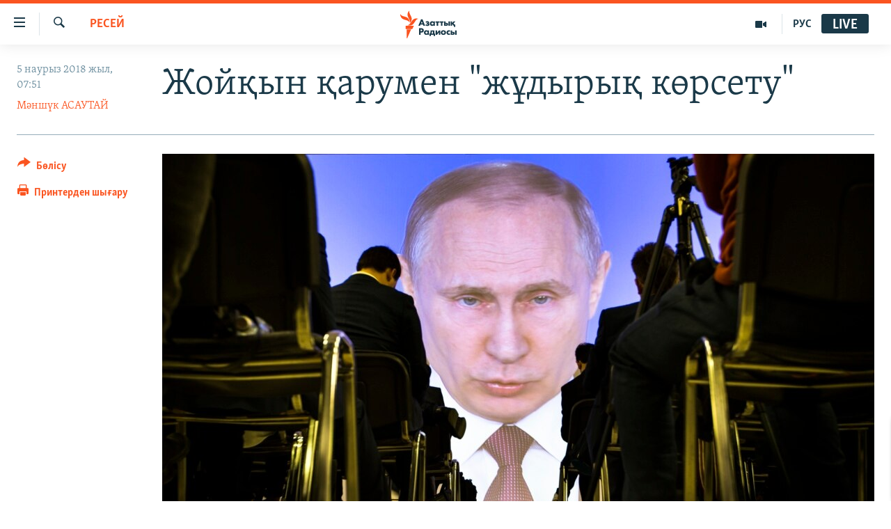

--- FILE ---
content_type: text/html; charset=utf-8
request_url: https://www.azattyq.org/a/kazakhstan_russia_putin_annual_state_experts_opinions/29078770.html
body_size: 19563
content:

<!DOCTYPE html>
<html lang="kk" dir="ltr" class="no-js">
<head>
        <link rel="stylesheet" href="/Content/responsive/RFE/kk-KZ/RFE-kk-KZ.css?&amp;av=0.0.0.0&amp;cb=370">
<script src="https://tags.azattyq.org/rferl-pangea/prod/utag.sync.js"></script><script type='text/javascript' src='https://www.youtube.com/iframe_api' async></script>            <link rel="manifest" href="/manifest.json">
    <script type="text/javascript">
        //a general 'js' detection, must be on top level in <head>, due to CSS performance
        document.documentElement.className = "js";
        var cacheBuster = "370";
        var appBaseUrl = "/";
        var imgEnhancerBreakpoints = [0, 144, 256, 408, 650, 1023, 1597];
        var isLoggingEnabled = false;
        var isPreviewPage = false;
        var isLivePreviewPage = false;

        if (!isPreviewPage) {
            window.RFE = window.RFE || {};
            window.RFE.cacheEnabledByParam = window.location.href.indexOf('nocache=1') === -1;

            const url = new URL(window.location.href);
            const params = new URLSearchParams(url.search);

            // Remove the 'nocache' parameter
            params.delete('nocache');

            // Update the URL without the 'nocache' parameter
            url.search = params.toString();
            window.history.replaceState(null, '', url.toString());
        } else {
            window.addEventListener('load', function() {
                const links = window.document.links;
                for (let i = 0; i < links.length; i++) {
                    links[i].href = '#';
                    links[i].target = '_self';
                }
             })
        }

var pwaEnabled = true;        var swCacheDisabled;
    </script>
    <meta charset="utf-8" />

            <title>&#x416;&#x43E;&#x439;&#x49B;&#x44B;&#x43D; &#x49B;&#x430;&#x440;&#x443;&#x43C;&#x435;&#x43D; &quot;&#x436;&#x4B1;&#x434;&#x44B;&#x440;&#x44B;&#x49B; &#x43A;&#x4E9;&#x440;&#x441;&#x435;&#x442;&#x443;&quot;</title>
            <meta name="description" content="&#x41F;&#x440;&#x435;&#x437;&#x438;&#x434;&#x435;&#x43D;&#x442; &#x412;&#x43B;&#x430;&#x434;&#x438;&#x43C;&#x438;&#x440; &#x41F;&#x443;&#x442;&#x438;&#x43D; &#x420;&#x435;&#x441;&#x435;&#x439;&#x434;&#x456;&#x4A3; &#xAB;&#x442;&#x435;&#x4A3;&#x434;&#x435;&#x441;&#x441;&#x456;&#x437; &#x44F;&#x434;&#x440;&#x43E;&#x43B;&#x44B;&#x49B; &#x437;&#x44B;&#x43C;&#x44B;&#x440;&#x430;&#x43D; &#x49B;&#x430;&#x440;&#x443;&#x44B;&#x43D;&#x430; &#x438;&#x435; &#x431;&#x43E;&#x43B;&#x493;&#x430;&#x43D;&#x44B;&#x43D;&#xBB; &#x43C;&#x4D9;&#x43B;&#x456;&#x43C;&#x434;&#x435;&#x43F;, &#x41C;&#x4D9;&#x441;&#x43A;&#x435;&#x443; &#xAB;&#x43E;&#x434;&#x430;&#x49B;&#x442;&#x430;&#x441;&#x442;&#x430;&#x440;&#x44B;&#x43D;&#x430; &#x431;&#x430;&#x493;&#x44B;&#x442;&#x442;&#x430;&#x43B;&#x493;&#x430;&#x43D; &#x44F;&#x434;&#x440;&#x43E;&#x43B;&#x44B;&#x49B; &#x441;&#x43E;&#x49B;&#x49B;&#x44B;&#x43D;&#x44B; &#x4E9;&#x437;&#x456;&#x43D;&#x435; &#x49B;&#x430;&#x440;&#x441;&#x44B; &#x436;&#x430;&#x441;&#x430;&#x43B;&#x493;&#x430;&#x43D; &#x448;&#x430;&#x431;&#x443;&#x44B;&#x43B;&#xBB; &#x434;&#x435;&#x43F; &#x49B;&#x430;&#x431;&#x44B;&#x43B;&#x434;&#x430;&#x439;&#x442;&#x44B;&#x43D;&#x44B;&#x43D; &#x435;&#x441;&#x43A;&#x435;&#x440;&#x442;&#x442;&#x456;. &#x41A;&#x435;&#x439; &#x441;&#x430;&#x440;&#x430;&#x43F;&#x448;&#x44B;&#x43B;&#x430;&#x440; &#x41F;&#x443;&#x442;&#x438;&#x43D; &#x43C;&#x4D9;&#x43B;&#x456;&#x43C;&#x434;&#x435;&#x43C;&#x435;&#x441;&#x456; &#x2013; &#x43F;&#x440;&#x435;&#x437;&#x438;&#x434;&#x435;&#x43D;&#x442; &#x441;&#x430;&#x439;&#x43B;&#x430;&#x443;&#x44B; &#x430;&#x43B;&#x434;&#x44B;&#x43D;&#x434;&#x430;&#x493;&#x44B; &#x44D;&#x43B;&#x435;&#x43A;&#x442;&#x43E;&#x440;&#x430;&#x442;&#x49B;&#x430; &#x430;&#x440;&#x43D;&#x430;&#x43B;&#x493;&#x430;&#x43D; &#x441;&#x430;&#x44F;&#x441;&#x438; &#x431;&#x430;&#x493;&#x434;&#x430;&#x440;&#x43B;&#x430;&#x43C;&#x430; &#x434;&#x435;&#x43F; &#x441;&#x430;&#x43D;&#x430;&#x439;&#x434;&#x44B;." />
                <meta name="keywords" content="ЖАЛПЫ АРХИВ, САЯСАТ, ҚАЗАҚСТАН, ӘЛЕМ, БАС ТАҚЫРЫПТАР, Ресей, Ядролық қару, қазақстан саясаты, Путиннің жолдауы, жанталаса қарулану, зымыраннан қорғаныс жүйесі, ядролық қарусыз әлем" />
    <meta name="viewport" content="width=device-width, initial-scale=1.0" />


    <meta http-equiv="X-UA-Compatible" content="IE=edge" />

<meta name="robots" content="max-image-preview:large"><meta property="fb:pages" content="205061959567731" /><meta name="yandex-verification" content="b4983b94636388c5" />

        <link href="https://www.azattyq.org/a/kazakhstan_russia_putin_annual_state_experts_opinions/29078770.html" rel="canonical" />

        <meta name="apple-mobile-web-app-title" content="&#x410;&#x437;&#x430;&#x442; &#x415;&#x443;&#x440;&#x43E;&#x43F;&#x430; / &#x410;&#x437;&#x430;&#x442;&#x442;&#x44B;&#x49B; &#x440;&#x430;&#x434;&#x438;&#x43E;&#x441;&#x44B;" />
        <meta name="apple-mobile-web-app-status-bar-style" content="black" />
            <meta name="apple-itunes-app" content="app-id=475986784, app-argument=//29078770.ltr" />
<meta content="&#x416;&#x43E;&#x439;&#x49B;&#x44B;&#x43D; &#x49B;&#x430;&#x440;&#x443;&#x43C;&#x435;&#x43D; &quot;&#x436;&#x4B1;&#x434;&#x44B;&#x440;&#x44B;&#x49B; &#x43A;&#x4E9;&#x440;&#x441;&#x435;&#x442;&#x443;&quot;" property="og:title"></meta>
<meta content="&#x41F;&#x440;&#x435;&#x437;&#x438;&#x434;&#x435;&#x43D;&#x442; &#x412;&#x43B;&#x430;&#x434;&#x438;&#x43C;&#x438;&#x440; &#x41F;&#x443;&#x442;&#x438;&#x43D; &#x420;&#x435;&#x441;&#x435;&#x439;&#x434;&#x456;&#x4A3; &#xAB;&#x442;&#x435;&#x4A3;&#x434;&#x435;&#x441;&#x441;&#x456;&#x437; &#x44F;&#x434;&#x440;&#x43E;&#x43B;&#x44B;&#x49B; &#x437;&#x44B;&#x43C;&#x44B;&#x440;&#x430;&#x43D; &#x49B;&#x430;&#x440;&#x443;&#x44B;&#x43D;&#x430; &#x438;&#x435; &#x431;&#x43E;&#x43B;&#x493;&#x430;&#x43D;&#x44B;&#x43D;&#xBB; &#x43C;&#x4D9;&#x43B;&#x456;&#x43C;&#x434;&#x435;&#x43F;, &#x41C;&#x4D9;&#x441;&#x43A;&#x435;&#x443; &#xAB;&#x43E;&#x434;&#x430;&#x49B;&#x442;&#x430;&#x441;&#x442;&#x430;&#x440;&#x44B;&#x43D;&#x430; &#x431;&#x430;&#x493;&#x44B;&#x442;&#x442;&#x430;&#x43B;&#x493;&#x430;&#x43D; &#x44F;&#x434;&#x440;&#x43E;&#x43B;&#x44B;&#x49B; &#x441;&#x43E;&#x49B;&#x49B;&#x44B;&#x43D;&#x44B; &#x4E9;&#x437;&#x456;&#x43D;&#x435; &#x49B;&#x430;&#x440;&#x441;&#x44B; &#x436;&#x430;&#x441;&#x430;&#x43B;&#x493;&#x430;&#x43D; &#x448;&#x430;&#x431;&#x443;&#x44B;&#x43B;&#xBB; &#x434;&#x435;&#x43F; &#x49B;&#x430;&#x431;&#x44B;&#x43B;&#x434;&#x430;&#x439;&#x442;&#x44B;&#x43D;&#x44B;&#x43D; &#x435;&#x441;&#x43A;&#x435;&#x440;&#x442;&#x442;&#x456;. &#x41A;&#x435;&#x439; &#x441;&#x430;&#x440;&#x430;&#x43F;&#x448;&#x44B;&#x43B;&#x430;&#x440; &#x41F;&#x443;&#x442;&#x438;&#x43D; &#x43C;&#x4D9;&#x43B;&#x456;&#x43C;&#x434;&#x435;&#x43C;&#x435;&#x441;&#x456; &#x2013; &#x43F;&#x440;&#x435;&#x437;&#x438;&#x434;&#x435;&#x43D;&#x442; &#x441;&#x430;&#x439;&#x43B;&#x430;&#x443;&#x44B; &#x430;&#x43B;&#x434;&#x44B;&#x43D;&#x434;&#x430;&#x493;&#x44B; &#x44D;&#x43B;&#x435;&#x43A;&#x442;&#x43E;&#x440;&#x430;&#x442;&#x49B;&#x430; &#x430;&#x440;&#x43D;&#x430;&#x43B;&#x493;&#x430;&#x43D; &#x441;&#x430;&#x44F;&#x441;&#x438; &#x431;&#x430;&#x493;&#x434;&#x430;&#x440;&#x43B;&#x430;&#x43C;&#x430; &#x434;&#x435;&#x43F; &#x441;&#x430;&#x43D;&#x430;&#x439;&#x434;&#x44B;." property="og:description"></meta>
<meta content="article" property="og:type"></meta>
<meta content="https://www.azattyq.org/a/kazakhstan_russia_putin_annual_state_experts_opinions/29078770.html" property="og:url"></meta>
<meta content="&#x410;&#x437;&#x430;&#x442;&#x442;&#x44B;&#x49B; &#x440;&#x430;&#x434;&#x438;&#x43E;&#x441;&#x44B;" property="og:site_name"></meta>
<meta content="https://www.facebook.com/azattyq" property="article:publisher"></meta>
<meta content="https://gdb.rferl.org/b1f62d27-6479-459f-9865-9c29e6ab2f43_cx0_cy3_cw0_w1200_h630.jpg" property="og:image"></meta>
<meta content="1200" property="og:image:width"></meta>
<meta content="630" property="og:image:height"></meta>
<meta content="203773769750398" property="fb:app_id"></meta>
<meta content="&#x41C;&#x4D9;&#x43D;&#x448;&#x4AF;&#x43A; &#x410;&#x421;&#x410;&#x423;&#x422;&#x410;&#x419;" name="Author"></meta>
<meta content="summary_large_image" name="twitter:card"></meta>
<meta content="@AzattyqRadiosy" name="twitter:site"></meta>
<meta content="https://gdb.rferl.org/b1f62d27-6479-459f-9865-9c29e6ab2f43_cx0_cy3_cw0_w1200_h630.jpg" name="twitter:image"></meta>
<meta content="&#x416;&#x43E;&#x439;&#x49B;&#x44B;&#x43D; &#x49B;&#x430;&#x440;&#x443;&#x43C;&#x435;&#x43D; &quot;&#x436;&#x4B1;&#x434;&#x44B;&#x440;&#x44B;&#x49B; &#x43A;&#x4E9;&#x440;&#x441;&#x435;&#x442;&#x443;&quot;" name="twitter:title"></meta>
<meta content="&#x41F;&#x440;&#x435;&#x437;&#x438;&#x434;&#x435;&#x43D;&#x442; &#x412;&#x43B;&#x430;&#x434;&#x438;&#x43C;&#x438;&#x440; &#x41F;&#x443;&#x442;&#x438;&#x43D; &#x420;&#x435;&#x441;&#x435;&#x439;&#x434;&#x456;&#x4A3; &#xAB;&#x442;&#x435;&#x4A3;&#x434;&#x435;&#x441;&#x441;&#x456;&#x437; &#x44F;&#x434;&#x440;&#x43E;&#x43B;&#x44B;&#x49B; &#x437;&#x44B;&#x43C;&#x44B;&#x440;&#x430;&#x43D; &#x49B;&#x430;&#x440;&#x443;&#x44B;&#x43D;&#x430; &#x438;&#x435; &#x431;&#x43E;&#x43B;&#x493;&#x430;&#x43D;&#x44B;&#x43D;&#xBB; &#x43C;&#x4D9;&#x43B;&#x456;&#x43C;&#x434;&#x435;&#x43F;, &#x41C;&#x4D9;&#x441;&#x43A;&#x435;&#x443; &#xAB;&#x43E;&#x434;&#x430;&#x49B;&#x442;&#x430;&#x441;&#x442;&#x430;&#x440;&#x44B;&#x43D;&#x430; &#x431;&#x430;&#x493;&#x44B;&#x442;&#x442;&#x430;&#x43B;&#x493;&#x430;&#x43D; &#x44F;&#x434;&#x440;&#x43E;&#x43B;&#x44B;&#x49B; &#x441;&#x43E;&#x49B;&#x49B;&#x44B;&#x43D;&#x44B; &#x4E9;&#x437;&#x456;&#x43D;&#x435; &#x49B;&#x430;&#x440;&#x441;&#x44B; &#x436;&#x430;&#x441;&#x430;&#x43B;&#x493;&#x430;&#x43D; &#x448;&#x430;&#x431;&#x443;&#x44B;&#x43B;&#xBB; &#x434;&#x435;&#x43F; &#x49B;&#x430;&#x431;&#x44B;&#x43B;&#x434;&#x430;&#x439;&#x442;&#x44B;&#x43D;&#x44B;&#x43D; &#x435;&#x441;&#x43A;&#x435;&#x440;&#x442;&#x442;&#x456;. &#x41A;&#x435;&#x439; &#x441;&#x430;&#x440;&#x430;&#x43F;&#x448;&#x44B;&#x43B;&#x430;&#x440; &#x41F;&#x443;&#x442;&#x438;&#x43D; &#x43C;&#x4D9;&#x43B;&#x456;&#x43C;&#x434;&#x435;&#x43C;&#x435;&#x441;&#x456; &#x2013; &#x43F;&#x440;&#x435;&#x437;&#x438;&#x434;&#x435;&#x43D;&#x442; &#x441;&#x430;&#x439;&#x43B;&#x430;&#x443;&#x44B; &#x430;&#x43B;&#x434;&#x44B;&#x43D;&#x434;&#x430;&#x493;&#x44B; &#x44D;&#x43B;&#x435;&#x43A;&#x442;&#x43E;&#x440;&#x430;&#x442;&#x49B;&#x430; &#x430;&#x440;&#x43D;&#x430;&#x43B;&#x493;&#x430;&#x43D; &#x441;&#x430;&#x44F;&#x441;&#x438; &#x431;&#x430;&#x493;&#x434;&#x430;&#x440;&#x43B;&#x430;&#x43C;&#x430; &#x434;&#x435;&#x43F; &#x441;&#x430;&#x43D;&#x430;&#x439;&#x434;&#x44B;." name="twitter:description"></meta>
                    <link rel="amphtml" href="https://www.azattyq.org/amp/kazakhstan_russia_putin_annual_state_experts_opinions/29078770.html" />
<script type="application/ld+json">{"articleSection":"Ресей","isAccessibleForFree":true,"headline":"Жойқын қарумен \u0022жұдырық көрсету\u0022","inLanguage":"kk-KZ","keywords":"ЖАЛПЫ АРХИВ, САЯСАТ, ҚАЗАҚСТАН, ӘЛЕМ, БАС ТАҚЫРЫПТАР, Ресей, Ядролық қару, қазақстан саясаты, Путиннің жолдауы, жанталаса қарулану, зымыраннан қорғаныс жүйесі, ядролық қарусыз әлем","author":{"@type":"Person","url":"https://www.azattyq.org/author/мәншүк-асаутай/qtupy","description":"Е.Бөкетов атындағы Қарағанды мемлекеттік университетін бітірген. Қарағанды қаласындағы жергілікті телеарнада қызмет еткен. 2004 жылдан бері Азаттықтың тілшісі. \r\n \u0022Жиырма жылдан бері адам құқықтары, соның ішінде әйел хақы жайлы жазып келемін. Соңғы кездері бұл тақырыптарды қозғаудың жаңа формасын ойлап, әйелдер мәселесін айтайын подкаст жүргізе бастадым. Қудаланған белсенділер жайлы хабар таратқанда объективті әрі бейтарап принцип ұстанамын. Құқығыңыз бұзылып, әділдік іздеп жүрсеңіз, хабарласыңыз\u0022. \r\n Электронды пошта: assautayevam@rferl.org ​\r\n\r\n Автормен оның Facebook парақшасында да пікірлесуге болады.","image":{"@type":"ImageObject","url":"https://gdb.rferl.org/bd554d4e-2229-4696-a679-34f8c8fc5d79.jpg"},"name":"Мәншүк АСАУТАЙ"},"datePublished":"2018-03-05 02:51:17Z","dateModified":"2018-03-05 13:41:17Z","publisher":{"logo":{"width":512,"height":220,"@type":"ImageObject","url":"https://www.azattyq.org/Content/responsive/RFE/kk-KZ/img/logo.png"},"@type":"NewsMediaOrganization","url":"https://www.azattyq.org","sameAs":["https://facebook.com/azattyq","https://twitter.com/AzattyqRadiosy","https://www.youtube.com/user/AzattyqRadio","https://www.instagram.com/azattyq/","https://t.me/azattyq"],"name":"Азат Еуропа / Азаттық Радиосы","alternateName":""},"@context":"https://schema.org","@type":"NewsArticle","mainEntityOfPage":"https://www.azattyq.org/a/kazakhstan_russia_putin_annual_state_experts_opinions/29078770.html","url":"https://www.azattyq.org/a/kazakhstan_russia_putin_annual_state_experts_opinions/29078770.html","description":"Президент Владимир Путин Ресейдің «теңдессіз ядролық зымыран қаруына ие болғанын» мәлімдеп, Мәскеу «одақтастарына бағытталған ядролық соққыны өзіне қарсы жасалған шабуыл» деп қабылдайтынын ескертті. Кей сарапшылар Путин мәлімдемесі – президент сайлауы алдындағы электоратқа арналған саяси бағдарлама деп санайды.","image":{"width":1080,"height":608,"@type":"ImageObject","url":"https://gdb.rferl.org/b1f62d27-6479-459f-9865-9c29e6ab2f43_cx0_cy3_cw0_w1080_h608.jpg"},"name":"Жойқын қарумен \u0022жұдырық көрсету\u0022"}</script>
    <script src="/Scripts/responsive/infographics.bundle.min.js?&amp;av=0.0.0.0&amp;cb=370"></script>
        <script src="/Scripts/responsive/dollardom.min.js?&amp;av=0.0.0.0&amp;cb=370"></script>
        <script src="/Scripts/responsive/modules/commons.js?&amp;av=0.0.0.0&amp;cb=370"></script>
        <script src="/Scripts/responsive/modules/app_code.js?&amp;av=0.0.0.0&amp;cb=370"></script>

        <link rel="icon" type="image/svg+xml" href="/Content/responsive/RFE/img/webApp/favicon.svg" />
        <link rel="alternate icon" href="/Content/responsive/RFE/img/webApp/favicon.ico" />
            <link rel="mask-icon" color="#ea6903" href="/Content/responsive/RFE/img/webApp/favicon_safari.svg" />
        <link rel="apple-touch-icon" sizes="152x152" href="/Content/responsive/RFE/img/webApp/ico-152x152.png" />
        <link rel="apple-touch-icon" sizes="144x144" href="/Content/responsive/RFE/img/webApp/ico-144x144.png" />
        <link rel="apple-touch-icon" sizes="114x114" href="/Content/responsive/RFE/img/webApp/ico-114x114.png" />
        <link rel="apple-touch-icon" sizes="72x72" href="/Content/responsive/RFE/img/webApp/ico-72x72.png" />
        <link rel="apple-touch-icon-precomposed" href="/Content/responsive/RFE/img/webApp/ico-57x57.png" />
        <link rel="icon" sizes="192x192" href="/Content/responsive/RFE/img/webApp/ico-192x192.png" />
        <link rel="icon" sizes="128x128" href="/Content/responsive/RFE/img/webApp/ico-128x128.png" />
        <meta name="msapplication-TileColor" content="#ffffff" />
        <meta name="msapplication-TileImage" content="/Content/responsive/RFE/img/webApp/ico-144x144.png" />
                <link rel="preload" href="/Content/responsive/fonts/Skolar-Lt_Cyrl_v2.4.woff" type="font/woff" as="font" crossorigin="anonymous" />
    <link rel="alternate" type="application/rss+xml" title="RFE/RL - Top Stories [RSS]" href="/api/" />
    <link rel="sitemap" type="application/rss+xml" href="/sitemap.xml" />
    
    



</head>
<body class=" nav-no-loaded cc_theme pg-article print-lay-article js-category-to-nav nojs-images ">
        <script type="text/javascript" >
            var analyticsData = {url:"https://www.azattyq.org/a/kazakhstan_russia_putin_annual_state_experts_opinions/29078770.html",property_id:"417",article_uid:"29078770",page_title:"Жойқын қарумен \"жұдырық көрсету\"",page_type:"article",content_type:"article",subcontent_type:"article",last_modified:"2018-03-05 13:41:17Z",pub_datetime:"2018-03-05 02:51:17Z",pub_year:"2018",pub_month:"03",pub_day:"05",pub_hour:"02",pub_weekday:"Monday",section:"ресей",english_section:"russia",byline:"Мәншүк АСАУТАЙ",categories:"archive,kz-politics,kz-kazakhstan,kz-world,top_stories,russia",tags:"ядролық қару;қазақстан саясаты;путиннің жолдауы;жанталаса қарулану;зымыраннан қорғаныс жүйесі;ядролық қарусыз әлем",domain:"www.azattyq.org",language:"Kazakh",language_service:"RFERL Kazakh",platform:"web",copied:"no",copied_article:"",copied_title:"",runs_js:"Yes",cms_release:"8.44.0.0.370",enviro_type:"prod",slug:"kazakhstan_russia_putin_annual_state_experts_opinions",entity:"RFE",short_language_service:"KAZ",platform_short:"W",page_name:"Жойқын қарумен \"жұдырық көрсету\""};
        </script>
<noscript><iframe src="https://www.googletagmanager.com/ns.html?id=GTM-WXZBPZ" height="0" width="0" style="display:none;visibility:hidden"></iframe></noscript>        <script type="text/javascript" data-cookiecategory="analytics">
            var gtmEventObject = Object.assign({}, analyticsData, {event: 'page_meta_ready'});window.dataLayer = window.dataLayer || [];window.dataLayer.push(gtmEventObject);
            if (top.location === self.location) { //if not inside of an IFrame
                 var renderGtm = "true";
                 if (renderGtm === "true") {
            (function(w,d,s,l,i){w[l]=w[l]||[];w[l].push({'gtm.start':new Date().getTime(),event:'gtm.js'});var f=d.getElementsByTagName(s)[0],j=d.createElement(s),dl=l!='dataLayer'?'&l='+l:'';j.async=true;j.src='//www.googletagmanager.com/gtm.js?id='+i+dl;f.parentNode.insertBefore(j,f);})(window,document,'script','dataLayer','GTM-WXZBPZ');
                 }
            }
        </script>
        <!--Analytics tag js version start-->
            <script type="text/javascript" data-cookiecategory="analytics">
                var utag_data = Object.assign({}, analyticsData, {});
if(typeof(TealiumTagFrom)==='function' && typeof(TealiumTagSearchKeyword)==='function') {
var utag_from=TealiumTagFrom();var utag_searchKeyword=TealiumTagSearchKeyword();
if(utag_searchKeyword!=null && utag_searchKeyword!=='' && utag_data["search_keyword"]==null) utag_data["search_keyword"]=utag_searchKeyword;if(utag_from!=null && utag_from!=='') utag_data["from"]=TealiumTagFrom();}
                if(window.top!== window.self&&utag_data.page_type==="snippet"){utag_data.page_type = 'iframe';}
                try{if(window.top!==window.self&&window.self.location.hostname===window.top.location.hostname){utag_data.platform = 'self-embed';utag_data.platform_short = 'se';}}catch(e){if(window.top!==window.self&&window.self.location.search.includes("platformType=self-embed")){utag_data.platform = 'cross-promo';utag_data.platform_short = 'cp';}}
                (function(a,b,c,d){    a="https://tags.azattyq.org/rferl-pangea/prod/utag.js";    b=document;c="script";d=b.createElement(c);d.src=a;d.type="text/java"+c;d.async=true;    a=b.getElementsByTagName(c)[0];a.parentNode.insertBefore(d,a);    })();
            </script>
        <!--Analytics tag js version end-->
<!-- Analytics tag management NoScript -->
<noscript>
<img style="position: absolute; border: none;" src="https://ssc.azattyq.org/b/ss/bbgprod,bbgentityrferl/1/G.4--NS/94041581?pageName=rfe%3akaz%3aw%3aarticle%3a%d0%96%d0%be%d0%b9%d2%9b%d1%8b%d0%bd%20%d2%9b%d0%b0%d1%80%d1%83%d0%bc%d0%b5%d0%bd%20%22%d0%b6%d2%b1%d0%b4%d1%8b%d1%80%d1%8b%d2%9b%20%d0%ba%d3%a9%d1%80%d1%81%d0%b5%d1%82%d1%83%22&amp;c6=%d0%96%d0%be%d0%b9%d2%9b%d1%8b%d0%bd%20%d2%9b%d0%b0%d1%80%d1%83%d0%bc%d0%b5%d0%bd%20%22%d0%b6%d2%b1%d0%b4%d1%8b%d1%80%d1%8b%d2%9b%20%d0%ba%d3%a9%d1%80%d1%81%d0%b5%d1%82%d1%83%22&amp;v36=8.44.0.0.370&amp;v6=D=c6&amp;g=https%3a%2f%2fwww.azattyq.org%2fa%2fkazakhstan_russia_putin_annual_state_experts_opinions%2f29078770.html&amp;c1=D=g&amp;v1=D=g&amp;events=event1,event52&amp;c16=rferl%20kazakh&amp;v16=D=c16&amp;c5=russia&amp;v5=D=c5&amp;ch=%d0%a0%d0%b5%d1%81%d0%b5%d0%b9&amp;c15=kazakh&amp;v15=D=c15&amp;c4=article&amp;v4=D=c4&amp;c14=29078770&amp;v14=D=c14&amp;v20=no&amp;c17=web&amp;v17=D=c17&amp;mcorgid=518abc7455e462b97f000101%40adobeorg&amp;server=www.azattyq.org&amp;pageType=D=c4&amp;ns=bbg&amp;v29=D=server&amp;v25=rfe&amp;v30=417&amp;v105=D=User-Agent " alt="analytics" width="1" height="1" /></noscript>
<!-- End of Analytics tag management NoScript -->


        <!--*** Accessibility links - For ScreenReaders only ***-->
        <section>
            <div class="sr-only">
                <h2>Accessibility links</h2>
                <ul>
                    <li><a href="#content" data-disable-smooth-scroll="1">Skip to main content</a></li>
                    <li><a href="#navigation" data-disable-smooth-scroll="1">Skip to main Navigation</a></li>
                    <li><a href="#txtHeaderSearch" data-disable-smooth-scroll="1">Skip to Search</a></li>
                </ul>
            </div>
        </section>
    




<div dir="ltr">
    <div id="page">
            <aside>

<div class="c-lightbox overlay-modal">
    <div class="c-lightbox__intro">
        <h2 class="c-lightbox__intro-title"></h2>
        <button class="btn btn--rounded c-lightbox__btn c-lightbox__intro-next" title="&#x41A;&#x435;&#x43B;&#x435;&#x441;&#x456;">
            <span class="ico ico--rounded ico-chevron-forward"></span>
            <span class="sr-only">&#x41A;&#x435;&#x43B;&#x435;&#x441;&#x456;</span>
        </button>
    </div>
    <div class="c-lightbox__nav">
        <button class="btn btn--rounded c-lightbox__btn c-lightbox__btn--close" title="&#x416;&#x430;&#x431;&#x443;">
            <span class="ico ico--rounded ico-close"></span>
            <span class="sr-only">&#x416;&#x430;&#x431;&#x443;</span>
        </button>
        <button class="btn btn--rounded c-lightbox__btn c-lightbox__btn--prev" title="&#x411;&#x4B1;&#x493;&#x430;&#x43D; &#x434;&#x435;&#x439;&#x456;&#x43D;&#x433;&#x456;">
            <span class="ico ico--rounded ico-chevron-backward"></span>
            <span class="sr-only">&#x411;&#x4B1;&#x493;&#x430;&#x43D; &#x434;&#x435;&#x439;&#x456;&#x43D;&#x433;&#x456;</span>
        </button>
        <button class="btn btn--rounded c-lightbox__btn c-lightbox__btn--next" title="&#x41A;&#x435;&#x43B;&#x435;&#x441;&#x456;">
            <span class="ico ico--rounded ico-chevron-forward"></span>
            <span class="sr-only">&#x41A;&#x435;&#x43B;&#x435;&#x441;&#x456;</span>
        </button>
    </div>
    <div class="c-lightbox__content-wrap">
        <figure class="c-lightbox__content">
            <span class="c-spinner c-spinner--lightbox">
                <img src="/Content/responsive/img/player-spinner.png"
                     alt="please wait"
                     title="please wait" />
            </span>
            <div class="c-lightbox__img">
                <div class="thumb">
                    <img src="" alt="" />
                </div>
            </div>
            <figcaption>
                <div class="c-lightbox__info c-lightbox__info--foot">
                    <span class="c-lightbox__counter"></span>
                    <span class="caption c-lightbox__caption"></span>
                </div>
            </figcaption>
        </figure>
    </div>
    <div class="hidden">
        <div class="content-advisory__box content-advisory__box--lightbox">
            <span class="content-advisory__box-text">&#x415;&#x441;&#x43A;&#x435;&#x440;&#x442;&#x443;! &#x421;&#x443;&#x440;&#x435;&#x442;&#x442;&#x435;&#x440;&#x434;&#x435; &#x49B;&#x430;&#x43D; &#x436;&#x4D9;&#x43D;&#x435; &#x431;&#x430;&#x441;&#x49B;&#x430; &#x434;&#x430; &#x437;&#x43E;&#x440;&#x43B;&#x44B;&#x49B; &#x431;&#x435;&#x43B;&#x433;&#x456;&#x43B;&#x435;&#x440;&#x456; &#x431;&#x430;&#x440;.</span>
            <button class="btn btn--transparent content-advisory__box-btn m-t-md" value="text" type="button">
                <span class="btn__text">
                    &#x41A;&#x4E9;&#x440;&#x443;
                </span>
            </button>
        </div>
    </div>
</div>

<div class="print-dialogue">
    <div class="container">
        <h3 class="print-dialogue__title section-head">&#x411;&#x430;&#x441;&#x44B;&#x43F; &#x448;&#x44B;&#x493;&#x430;&#x440;&#x443;</h3>
        <div class="print-dialogue__opts">
            <ul class="print-dialogue__opt-group">
                <li class="form__group form__group--checkbox">
                    <input class="form__check " id="checkboxImages" name="checkboxImages" type="checkbox" checked="checked" />
                    <label for="checkboxImages" class="form__label m-t-md">&#x421;&#x443;&#x440;&#x435;&#x442;&#x442;&#x435;&#x440;&#x43C;&#x435;&#x43D;</label>
                </li>
                <li class="form__group form__group--checkbox">
                    <input class="form__check " id="checkboxMultimedia" name="checkboxMultimedia" type="checkbox" checked="checked" />
                    <label for="checkboxMultimedia" class="form__label m-t-md">&#x41C;&#x443;&#x43B;&#x44C;&#x442;&#x438;&#x43C;&#x435;&#x434;&#x438;&#x430;</label>
                </li>
            </ul>
            <ul class="print-dialogue__opt-group">
                <li class="form__group form__group--checkbox">
                    <input class="form__check " id="checkboxEmbedded" name="checkboxEmbedded" type="checkbox" checked="checked" />
                    <label for="checkboxEmbedded" class="form__label m-t-md">&#x42D;&#x43C;&#x431;&#x435;&#x434;-&#x43A;&#x43E;&#x434;&#x44B; &#x431;&#x430;&#x440; &#x43A;&#x43E;&#x43D;&#x442;&#x435;&#x43D;&#x442;</label>
                </li>
                <li class="hidden">
                    <input class="form__check " id="checkboxComments" name="checkboxComments" type="checkbox" />
                    <label for="checkboxComments" class="form__label m-t-md">&#x41F;&#x456;&#x43A;&#x456;&#x440;&#x43B;&#x435;&#x440;</label>
                </li>
            </ul>
        </div>
        <div class="print-dialogue__buttons">
            <button class="btn  btn--secondary close-button" type="button" title="&#x411;&#x43E;&#x43B;&#x434;&#x44B;&#x440;&#x43C;&#x430;&#x443;">
                <span class="btn__text ">&#x411;&#x43E;&#x43B;&#x434;&#x44B;&#x440;&#x43C;&#x430;&#x443;</span>
            </button>
            <button class="btn  btn-cust-print m-l-sm" type="button" title="&#x41F;&#x440;&#x438;&#x43D;&#x442;&#x435;&#x440;&#x434;&#x435;&#x43D; &#x448;&#x44B;&#x493;&#x430;&#x440;&#x443;">
                <span class="btn__text ">&#x41F;&#x440;&#x438;&#x43D;&#x442;&#x435;&#x440;&#x434;&#x435;&#x43D; &#x448;&#x44B;&#x493;&#x430;&#x440;&#x443;</span>
            </button>
        </div>
    </div>
</div>                
<div class="ctc-message pos-fix">
    <div class="ctc-message__inner">&#x421;&#x456;&#x43B;&#x442;&#x435;&#x43C;&#x435; &#x43A;&#x4E9;&#x448;&#x456;&#x440;&#x456;&#x43B;&#x434;&#x456;</div>
</div>
            </aside>

<div class="hdr-20 hdr-20--big">
    <div class="hdr-20__inner">
        <div class="hdr-20__max pos-rel">
            <div class="hdr-20__side hdr-20__side--primary d-flex">
                <label data-for="main-menu-ctrl" data-switcher-trigger="true" data-switch-target="main-menu-ctrl" class="burger hdr-trigger pos-rel trans-trigger" data-trans-evt="click" data-trans-id="menu">
                    <span class="ico ico-close hdr-trigger__ico hdr-trigger__ico--close burger__ico burger__ico--close"></span>
                    <span class="ico ico-menu hdr-trigger__ico hdr-trigger__ico--open burger__ico burger__ico--open"></span>
                </label>
                <div class="menu-pnl pos-fix trans-target" data-switch-target="main-menu-ctrl" data-trans-id="menu">
                    <div class="menu-pnl__inner">
                        <nav class="main-nav menu-pnl__item menu-pnl__item--first">
                            <ul class="main-nav__list accordeon" data-analytics-tales="false" data-promo-name="link" data-location-name="nav,secnav">
                                

        <li class="main-nav__item">
            <a class="main-nav__item-name main-nav__item-name--link" href="/z/330" title="&#x416;&#x430;&#x4A3;&#x430;&#x43B;&#x44B;&#x49B;&#x442;&#x430;&#x440;" data-item-name="news" >&#x416;&#x430;&#x4A3;&#x430;&#x43B;&#x44B;&#x49B;&#x442;&#x430;&#x440;</a>
        </li>

        <li class="main-nav__item">
            <a class="main-nav__item-name main-nav__item-name--link" href="/p/7018.html" title="&#x421;&#x430;&#x44F;&#x441;&#x430;&#x442;" data-item-name="politics" >&#x421;&#x430;&#x44F;&#x441;&#x430;&#x442;</a>
        </li>

        <li class="main-nav__item">
            <a class="main-nav__item-name main-nav__item-name--link" href="/p/7019.html" title="AzattyqTV" data-item-name="azattyqtv" >AzattyqTV</a>
        </li>

        <li class="main-nav__item">
            <a class="main-nav__item-name main-nav__item-name--link" href="/p/8433.html" title="&#x49A;&#x430;&#x4A3;&#x442;&#x430;&#x440; &#x43E;&#x49B;&#x438;&#x493;&#x430;&#x441;&#x44B;" data-item-name="kazakgstan-unrest" >&#x49A;&#x430;&#x4A3;&#x442;&#x430;&#x440; &#x43E;&#x49B;&#x438;&#x493;&#x430;&#x441;&#x44B;</a>
        </li>

        <li class="main-nav__item">
            <a class="main-nav__item-name main-nav__item-name--link" href="/p/7009.html" title="&#x410;&#x434;&#x430;&#x43C; &#x49B;&#x4B1;&#x49B;&#x44B;&#x49B;&#x442;&#x430;&#x440;&#x44B;" data-item-name="human-rights" >&#x410;&#x434;&#x430;&#x43C; &#x49B;&#x4B1;&#x49B;&#x44B;&#x49B;&#x442;&#x430;&#x440;&#x44B;</a>
        </li>

        <li class="main-nav__item">
            <a class="main-nav__item-name main-nav__item-name--link" href="/p/7028.html" title="&#x4D8;&#x43B;&#x435;&#x443;&#x43C;&#x435;&#x442;" data-item-name="society" >&#x4D8;&#x43B;&#x435;&#x443;&#x43C;&#x435;&#x442;</a>
        </li>

        <li class="main-nav__item">
            <a class="main-nav__item-name main-nav__item-name--link" href="/p/7020.html" title="&#x4D8;&#x43B;&#x435;&#x43C;" data-item-name="world-news" >&#x4D8;&#x43B;&#x435;&#x43C;</a>
        </li>

        <li class="main-nav__item">
            <a class="main-nav__item-name main-nav__item-name--link" href="/p/7262.html" title="&#x410;&#x440;&#x43D;&#x430;&#x439;&#x44B; &#x436;&#x43E;&#x431;&#x430;&#x43B;&#x430;&#x440;" data-item-name="special-projects" >&#x410;&#x440;&#x43D;&#x430;&#x439;&#x44B; &#x436;&#x43E;&#x431;&#x430;&#x43B;&#x430;&#x440;</a>
        </li>



                            </ul>
                        </nav>
                        

<div class="menu-pnl__item">
        <a href="https://rus.azattyq.org" class="menu-pnl__item-link" alt="&#x420;&#x443;&#x441;&#x441;&#x43A;&#x438;&#x439;">&#x420;&#x443;&#x441;&#x441;&#x43A;&#x438;&#x439;</a>
</div>


                        
                            <div class="menu-pnl__item menu-pnl__item--social">
                                    <h5 class="menu-pnl__sub-head">&#x416;&#x430;&#x437;&#x44B;&#x43B;&#x44B;&#x4A3;&#x44B;&#x437;</h5>

        <a href="https://facebook.com/azattyq" title="Facebook &#x43F;&#x430;&#x440;&#x430;&#x493;&#x44B;&#x43C;&#x44B;&#x437;" data-analytics-text="follow_on_facebook" class="btn btn--rounded btn--social-inverted menu-pnl__btn js-social-btn btn-facebook"  target="_blank" rel="noopener">
            <span class="ico ico-facebook-alt ico--rounded"></span>
        </a>


        <a href="https://www.youtube.com/user/AzattyqRadio" title="YouTube &#x43F;&#x430;&#x440;&#x430;&#x493;&#x44B;&#x43C;&#x44B;&#x437;" data-analytics-text="follow_on_youtube" class="btn btn--rounded btn--social-inverted menu-pnl__btn js-social-btn btn-youtube"  target="_blank" rel="noopener">
            <span class="ico ico-youtube ico--rounded"></span>
        </a>


        <a href="https://twitter.com/AzattyqRadiosy" title="Twitter &#x43F;&#x430;&#x440;&#x430;&#x493;&#x44B;&#x43C;&#x44B;&#x437;" data-analytics-text="follow_on_twitter" class="btn btn--rounded btn--social-inverted menu-pnl__btn js-social-btn btn-twitter"  target="_blank" rel="noopener">
            <span class="ico ico-twitter ico--rounded"></span>
        </a>


        <a href="https://www.instagram.com/azattyq/" title="Instagram &#x43F;&#x430;&#x440;&#x430;&#x493;&#x44B;&#x43C;&#x44B;&#x437;" data-analytics-text="follow_on_instagram" class="btn btn--rounded btn--social-inverted menu-pnl__btn js-social-btn btn-instagram"  target="_blank" rel="noopener">
            <span class="ico ico-instagram ico--rounded"></span>
        </a>


        <a href="https://t.me/azattyq" title="Follow us on Telegram" data-analytics-text="follow_on_telegram" class="btn btn--rounded btn--social-inverted menu-pnl__btn js-social-btn btn-telegram"  target="_blank" rel="noopener">
            <span class="ico ico-telegram ico--rounded"></span>
        </a>

                            </div>
                            <div class="menu-pnl__item">
                                <a href="/navigation/allsites" class="menu-pnl__item-link">
                                    <span class="ico ico-languages "></span>
                                    &#x411;&#x430;&#x441;&#x49B;&#x430; &#x442;&#x456;&#x43B;&#x434;&#x435;&#x440;&#x434;&#x435;
                                </a>
                            </div>
                    </div>
                </div>
                <label data-for="top-search-ctrl" data-switcher-trigger="true" data-switch-target="top-search-ctrl" class="top-srch-trigger hdr-trigger">
                    <span class="ico ico-close hdr-trigger__ico hdr-trigger__ico--close top-srch-trigger__ico top-srch-trigger__ico--close"></span>
                    <span class="ico ico-search hdr-trigger__ico hdr-trigger__ico--open top-srch-trigger__ico top-srch-trigger__ico--open"></span>
                </label>
                <div class="srch-top srch-top--in-header" data-switch-target="top-search-ctrl">
                    <div class="container">
                        
<form action="/s" class="srch-top__form srch-top__form--in-header" id="form-topSearchHeader" method="get" role="search">    <label for="txtHeaderSearch" class="sr-only">&#x130;&#x437;&#x434;&#x435;&#x443;</label>
    <input type="text" id="txtHeaderSearch" name="k" placeholder="...&#x456;&#x437;&#x434;&#x435;&#x443;" accesskey="s" value="" class="srch-top__input analyticstag-event" onkeydown="if (event.keyCode === 13) { FireAnalyticsTagEventOnSearch('search', $dom.get('#txtHeaderSearch')[0].value) }" />
    <button title="&#x130;&#x437;&#x434;&#x435;&#x443;" type="submit" class="btn btn--top-srch analyticstag-event" onclick="FireAnalyticsTagEventOnSearch('search', $dom.get('#txtHeaderSearch')[0].value) ">
        <span class="ico ico-search"></span>
    </button>
</form>
                    </div>
                </div>
                <a href="/" class="main-logo-link">
                    <img src="/Content/responsive/RFE/kk-KZ/img/logo-compact.svg" class="main-logo main-logo--comp" alt="site logo">
                        <img src="/Content/responsive/RFE/kk-KZ/img/logo.svg" class="main-logo main-logo--big" alt="site logo">
                </a>
            </div>
            <div class="hdr-20__side hdr-20__side--secondary d-flex">
                

    <a href="https://rus.azattyq.org" title="&#x420;&#x423;&#x421;" class="hdr-20__secondary-item hdr-20__secondary-item--lang" data-item-name="satellite">
        
&#x420;&#x423;&#x421;
    </a>

    <a href="/p/7019.html" title="AzattyqTV" class="hdr-20__secondary-item" data-item-name="video">
        
    <span class="ico ico-video hdr-20__secondary-icon"></span>

    </a>

    <a href="/s" title="&#x130;&#x437;&#x434;&#x435;&#x443;" class="hdr-20__secondary-item hdr-20__secondary-item--search" data-item-name="search">
        
    <span class="ico ico-search hdr-20__secondary-icon hdr-20__secondary-icon--search"></span>

    </a>



                

<div class="hdr-20__secondary-item live-b-drop">
    <div class="live-b-drop__off">
        <a href="/live" class="live-b-drop__link" title="Live" data-item-name="live">
            <span class="badge badge--live-btn badge--live-btn-off">
                Live
            </span>
        </a>
    </div>
    <div class="live-b-drop__on hidden">
        <label data-for="live-ctrl" data-switcher-trigger="true" data-switch-target="live-ctrl" class="live-b-drop__label pos-rel">
            <span class="badge badge--live badge--live-btn">
                Live
            </span>
            <span class="ico ico-close live-b-drop__label-ico live-b-drop__label-ico--close"></span>
        </label>
        <div class="live-b-drop__panel" id="targetLivePanelDiv" data-switch-target="live-ctrl"></div>
    </div>
</div>


                <div class="srch-bottom">
                    
<form action="/s" class="srch-bottom__form d-flex" id="form-bottomSearch" method="get" role="search">    <label for="txtSearch" class="sr-only">&#x130;&#x437;&#x434;&#x435;&#x443;</label>
    <input type="search" id="txtSearch" name="k" placeholder="...&#x456;&#x437;&#x434;&#x435;&#x443;" accesskey="s" value="" class="srch-bottom__input analyticstag-event" onkeydown="if (event.keyCode === 13) { FireAnalyticsTagEventOnSearch('search', $dom.get('#txtSearch')[0].value) }" />
    <button title="&#x130;&#x437;&#x434;&#x435;&#x443;" type="submit" class="btn btn--bottom-srch analyticstag-event" onclick="FireAnalyticsTagEventOnSearch('search', $dom.get('#txtSearch')[0].value) ">
        <span class="ico ico-search"></span>
    </button>
</form>
                </div>
            </div>
            <img src="/Content/responsive/RFE/kk-KZ/img/logo-print.gif" class="logo-print" alt="site logo">
            <img src="/Content/responsive/RFE/kk-KZ/img/logo-print_color.png" class="logo-print logo-print--color" alt="site logo">
        </div>
    </div>
</div>
    <script>
        if (document.body.className.indexOf('pg-home') > -1) {
            var nav2In = document.querySelector('.hdr-20__inner');
            var nav2Sec = document.querySelector('.hdr-20__side--secondary');
            var secStyle = window.getComputedStyle(nav2Sec);
            if (nav2In && window.pageYOffset < 150 && secStyle['position'] !== 'fixed') {
                nav2In.classList.add('hdr-20__inner--big')
            }
        }
    </script>



<div class="c-hlights c-hlights--breaking c-hlights--no-item" data-hlight-display="mobile,desktop">
    <div class="c-hlights__wrap container p-0">
        <div class="c-hlights__nav">
            <a role="button" href="#" title="&#x411;&#x4B1;&#x493;&#x430;&#x43D; &#x434;&#x435;&#x439;&#x456;&#x43D;&#x433;&#x456;">
                <span class="ico ico-chevron-backward m-0"></span>
                <span class="sr-only">&#x411;&#x4B1;&#x493;&#x430;&#x43D; &#x434;&#x435;&#x439;&#x456;&#x43D;&#x433;&#x456;</span>
            </a>
            <a role="button" href="#" title="&#x41A;&#x435;&#x43B;&#x435;&#x441;&#x456;">
                <span class="ico ico-chevron-forward m-0"></span>
                <span class="sr-only">&#x41A;&#x435;&#x43B;&#x435;&#x441;&#x456;</span>
            </a>
        </div>
        <span class="c-hlights__label">
            <span class="">&#x428;&#x4B1;&#x493;&#x44B;&#x43B; &#x445;&#x430;&#x431;&#x430;&#x440;:</span>
            <span class="switcher-trigger">
                <label data-for="more-less-1" data-switcher-trigger="true" class="switcher-trigger__label switcher-trigger__label--more p-b-0" title="&#x422;&#x4AF;&#x433;&#x435;&#x43B; &#x43E;&#x49B;&#x44B;&#x4A3;&#x44B;&#x437;">
                    <span class="ico ico-chevron-down"></span>
                </label>
                <label data-for="more-less-1" data-switcher-trigger="true" class="switcher-trigger__label switcher-trigger__label--less p-b-0" title="&#x49A;&#x44B;&#x441;&#x49B;&#x430;&#x440;&#x442;&#x443;">
                    <span class="ico ico-chevron-up"></span>
                </label>
            </span>
        </span>
        <ul class="c-hlights__items switcher-target" data-switch-target="more-less-1">
            
        </ul>
    </div>
</div>


        <div id="content">
            

    <main class="container">

    <div class="hdr-container">
        <div class="row">
            <div class="col-category col-xs-12 col-md-2 pull-left">


<div class="category js-category">
<a class="" href="/z/7636">&#x420;&#x435;&#x441;&#x435;&#x439;</a></div></div>
<div class="col-title col-xs-12 col-md-10 pull-right">

    <h1 class="title pg-title">
        &#x416;&#x43E;&#x439;&#x49B;&#x44B;&#x43D; &#x49B;&#x430;&#x440;&#x443;&#x43C;&#x435;&#x43D; &quot;&#x436;&#x4B1;&#x434;&#x44B;&#x440;&#x44B;&#x49B; &#x43A;&#x4E9;&#x440;&#x441;&#x435;&#x442;&#x443;&quot;
    </h1>
</div>
<div class="col-publishing-details col-xs-12 col-sm-12 col-md-2 pull-left">

<div class="publishing-details ">
        <div class="published">
            <span class="date" >
                    <time pubdate="pubdate" datetime="2018-03-05T07:51:17&#x2B;05:00">
                        5 &#x43D;&#x430;&#x443;&#x440;&#x44B;&#x437; 2018 &#x436;&#x44B;&#x43B;, 07:51
                    </time>
            </span>
        </div>
            <div class="links">
                <ul class="links__list links__list--column">
                        <li class="links__item">
            <a class="links__item-link" href="/author/&#x43C;&#x4D9;&#x43D;&#x448;&#x4AF;&#x43A;-&#x430;&#x441;&#x430;&#x443;&#x442;&#x430;&#x439;/qtupy"  title="&#x41C;&#x4D9;&#x43D;&#x448;&#x4AF;&#x43A; &#x410;&#x421;&#x410;&#x423;&#x422;&#x410;&#x419;">&#x41C;&#x4D9;&#x43D;&#x448;&#x4AF;&#x43A; &#x410;&#x421;&#x410;&#x423;&#x422;&#x410;&#x419;</a>                        </li>
                </ul>
            </div>
</div>

</div>
<div class="col-lg-12 separator">

<div class="separator">
    <hr class="title-line" />
</div></div>
<div class="col-multimedia col-xs-12 col-md-10 pull-right">

<div class="cover-media">
    <figure class="media-image js-media-expand">
        <div class="img-wrap">
            <div class="thumb thumb16_9">

            <img src="https://gdb.rferl.org/b1f62d27-6479-459f-9865-9c29e6ab2f43_cx0_cy3_cw0_w250_r1_s.jpg" alt="&#x420;&#x435;&#x441;&#x435;&#x439; &#x43F;&#x440;&#x435;&#x437;&#x438;&#x434;&#x435;&#x43D;&#x442;&#x456; &#x412;&#x43B;&#x430;&#x434;&#x438;&#x43C;&#x438;&#x440; &#x41F;&#x443;&#x442;&#x438;&#x43D;&#x43D;&#x456;&#x4A3; &#x436;&#x43E;&#x43B;&#x434;&#x430;&#x443;&#x44B;&#x43D; &#x4AF;&#x43B;&#x43A;&#x435;&#x43D; &#x43C;&#x43E;&#x43D;&#x438;&#x442;&#x43E;&#x440;&#x434;&#x430;&#x43D; &#x49B;&#x430;&#x440;&#x430;&#x43F; &#x43E;&#x442;&#x44B;&#x440;&#x493;&#x430;&#x43D; &#x436;&#x443;&#x440;&#x43D;&#x430;&#x43B;&#x438;&#x441;&#x442;&#x435;&#x440;. &#x41C;&#x4D9;&#x441;&#x43A;&#x435;&#x443;. 1 &#x43D;&#x430;&#x443;&#x440;&#x44B;&#x437;, 2018 &#x436;&#x44B;&#x43B;. " />
                                </div>
        </div>
            <figcaption>
                <span class="caption">&#x420;&#x435;&#x441;&#x435;&#x439; &#x43F;&#x440;&#x435;&#x437;&#x438;&#x434;&#x435;&#x43D;&#x442;&#x456; &#x412;&#x43B;&#x430;&#x434;&#x438;&#x43C;&#x438;&#x440; &#x41F;&#x443;&#x442;&#x438;&#x43D;&#x43D;&#x456;&#x4A3; &#x436;&#x43E;&#x43B;&#x434;&#x430;&#x443;&#x44B;&#x43D; &#x4AF;&#x43B;&#x43A;&#x435;&#x43D; &#x43C;&#x43E;&#x43D;&#x438;&#x442;&#x43E;&#x440;&#x434;&#x430;&#x43D; &#x49B;&#x430;&#x440;&#x430;&#x43F; &#x43E;&#x442;&#x44B;&#x440;&#x493;&#x430;&#x43D; &#x436;&#x443;&#x440;&#x43D;&#x430;&#x43B;&#x438;&#x441;&#x442;&#x435;&#x440;. &#x41C;&#x4D9;&#x441;&#x43A;&#x435;&#x443;. 1 &#x43D;&#x430;&#x443;&#x440;&#x44B;&#x437;, 2018 &#x436;&#x44B;&#x43B;. </span>
            </figcaption>
    </figure>
</div>

</div>
<div class="col-xs-12 col-md-2 pull-left article-share pos-rel">

    <div class="share--box">
                <div class="sticky-share-container" style="display:none">
                    <div class="container">
                        <a href="https://www.azattyq.org" id="logo-sticky-share">&nbsp;</a>
                        <div class="pg-title pg-title--sticky-share">
                            &#x416;&#x43E;&#x439;&#x49B;&#x44B;&#x43D; &#x49B;&#x430;&#x440;&#x443;&#x43C;&#x435;&#x43D; &quot;&#x436;&#x4B1;&#x434;&#x44B;&#x440;&#x44B;&#x49B; &#x43A;&#x4E9;&#x440;&#x441;&#x435;&#x442;&#x443;&quot;
                        </div>
                        <div class="sticked-nav-actions">
                            <!--This part is for sticky navigation display-->
                            <p class="buttons link-content-sharing p-0 ">
                                <button class="btn btn--link btn-content-sharing p-t-0 " id="btnContentSharing" value="text" role="Button" type="" title="&#x411;&#x430;&#x441;&#x49B;&#x430; &#x431;&#x4E9;&#x43B;&#x456;&#x441;&#x443; &#x436;&#x43E;&#x43B;&#x434;&#x430;&#x440;&#x44B;&#x43D; &#x43A;&#x4E9;&#x440;&#x456;&#x4A3;&#x456;&#x437;">
                                    <span class="ico ico-share ico--l"></span>
                                    <span class="btn__text ">
                                        &#x411;&#x4E9;&#x43B;&#x456;&#x441;&#x443;
                                    </span>
                                </button>
                            </p>
                            <aside class="content-sharing js-content-sharing js-content-sharing--apply-sticky  content-sharing--sticky" role="complementary" 
                                   data-share-url="https://www.azattyq.org/a/kazakhstan_russia_putin_annual_state_experts_opinions/29078770.html" data-share-title="&#x416;&#x43E;&#x439;&#x49B;&#x44B;&#x43D; &#x49B;&#x430;&#x440;&#x443;&#x43C;&#x435;&#x43D; &quot;&#x436;&#x4B1;&#x434;&#x44B;&#x440;&#x44B;&#x49B; &#x43A;&#x4E9;&#x440;&#x441;&#x435;&#x442;&#x443;&quot;" data-share-text="&#x41F;&#x440;&#x435;&#x437;&#x438;&#x434;&#x435;&#x43D;&#x442; &#x412;&#x43B;&#x430;&#x434;&#x438;&#x43C;&#x438;&#x440; &#x41F;&#x443;&#x442;&#x438;&#x43D; &#x420;&#x435;&#x441;&#x435;&#x439;&#x434;&#x456;&#x4A3; &#xAB;&#x442;&#x435;&#x4A3;&#x434;&#x435;&#x441;&#x441;&#x456;&#x437; &#x44F;&#x434;&#x440;&#x43E;&#x43B;&#x44B;&#x49B; &#x437;&#x44B;&#x43C;&#x44B;&#x440;&#x430;&#x43D; &#x49B;&#x430;&#x440;&#x443;&#x44B;&#x43D;&#x430; &#x438;&#x435; &#x431;&#x43E;&#x43B;&#x493;&#x430;&#x43D;&#x44B;&#x43D;&#xBB; &#x43C;&#x4D9;&#x43B;&#x456;&#x43C;&#x434;&#x435;&#x43F;, &#x41C;&#x4D9;&#x441;&#x43A;&#x435;&#x443; &#xAB;&#x43E;&#x434;&#x430;&#x49B;&#x442;&#x430;&#x441;&#x442;&#x430;&#x440;&#x44B;&#x43D;&#x430; &#x431;&#x430;&#x493;&#x44B;&#x442;&#x442;&#x430;&#x43B;&#x493;&#x430;&#x43D; &#x44F;&#x434;&#x440;&#x43E;&#x43B;&#x44B;&#x49B; &#x441;&#x43E;&#x49B;&#x49B;&#x44B;&#x43D;&#x44B; &#x4E9;&#x437;&#x456;&#x43D;&#x435; &#x49B;&#x430;&#x440;&#x441;&#x44B; &#x436;&#x430;&#x441;&#x430;&#x43B;&#x493;&#x430;&#x43D; &#x448;&#x430;&#x431;&#x443;&#x44B;&#x43B;&#xBB; &#x434;&#x435;&#x43F; &#x49B;&#x430;&#x431;&#x44B;&#x43B;&#x434;&#x430;&#x439;&#x442;&#x44B;&#x43D;&#x44B;&#x43D; &#x435;&#x441;&#x43A;&#x435;&#x440;&#x442;&#x442;&#x456;. &#x41A;&#x435;&#x439; &#x441;&#x430;&#x440;&#x430;&#x43F;&#x448;&#x44B;&#x43B;&#x430;&#x440; &#x41F;&#x443;&#x442;&#x438;&#x43D; &#x43C;&#x4D9;&#x43B;&#x456;&#x43C;&#x434;&#x435;&#x43C;&#x435;&#x441;&#x456; &#x2013; &#x43F;&#x440;&#x435;&#x437;&#x438;&#x434;&#x435;&#x43D;&#x442; &#x441;&#x430;&#x439;&#x43B;&#x430;&#x443;&#x44B; &#x430;&#x43B;&#x434;&#x44B;&#x43D;&#x434;&#x430;&#x493;&#x44B; &#x44D;&#x43B;&#x435;&#x43A;&#x442;&#x43E;&#x440;&#x430;&#x442;&#x49B;&#x430; &#x430;&#x440;&#x43D;&#x430;&#x43B;&#x493;&#x430;&#x43D; &#x441;&#x430;&#x44F;&#x441;&#x438; &#x431;&#x430;&#x493;&#x434;&#x430;&#x440;&#x43B;&#x430;&#x43C;&#x430; &#x434;&#x435;&#x43F; &#x441;&#x430;&#x43D;&#x430;&#x439;&#x434;&#x44B;.">
                                <div class="content-sharing__popover">
                                    <h6 class="content-sharing__title">&#x411;&#x4E9;&#x43B;&#x456;&#x441;&#x443;</h6>
                                    <button href="#close" id="btnCloseSharing" class="btn btn--text-like content-sharing__close-btn">
                                        <span class="ico ico-close ico--l"></span>
                                    </button>
            <ul class="content-sharing__list">
                    <li class="content-sharing__item">
                            <div class="ctc ">
                                <input type="text" class="ctc__input" readonly="readonly">
                                <a href="" js-href="https://www.azattyq.org/a/kazakhstan_russia_putin_annual_state_experts_opinions/29078770.html" class="content-sharing__link ctc__button">
                                    <span class="ico ico-copy-link ico--rounded ico--s"></span>
                                        <span class="content-sharing__link-text">&#x421;&#x456;&#x43B;&#x442;&#x435;&#x43C;&#x435;&#x441;&#x456;&#x43D; &#x43A;&#x4E9;&#x448;&#x456;&#x440;&#x443;</span>
                                </a>
                            </div>
                    </li>
                    <li class="content-sharing__item">
        <a href="https://facebook.com/sharer.php?u=https%3a%2f%2fwww.azattyq.org%2fa%2fkazakhstan_russia_putin_annual_state_experts_opinions%2f29078770.html"
           data-analytics-text="share_on_facebook"
           title="Facebook" target="_blank"
           class="content-sharing__link  js-social-btn">
            <span class="ico ico-facebook ico--rounded ico--s"></span>
                <span class="content-sharing__link-text">Facebook</span>
        </a>
                    </li>
                    <li class="content-sharing__item">
        <a href="https://twitter.com/share?url=https%3a%2f%2fwww.azattyq.org%2fa%2fkazakhstan_russia_putin_annual_state_experts_opinions%2f29078770.html&amp;text=%d0%96%d0%be%d0%b9%d2%9b%d1%8b%d0%bd&#x2B;%d2%9b%d0%b0%d1%80%d1%83%d0%bc%d0%b5%d0%bd&#x2B;%22%d0%b6%d2%b1%d0%b4%d1%8b%d1%80%d1%8b%d2%9b&#x2B;%d0%ba%d3%a9%d1%80%d1%81%d0%b5%d1%82%d1%83%22"
           data-analytics-text="share_on_twitter"
           title="X (Twitter)" target="_blank"
           class="content-sharing__link  js-social-btn">
            <span class="ico ico-twitter ico--rounded ico--s"></span>
                <span class="content-sharing__link-text">X (Twitter)</span>
        </a>
                    </li>
                    <li class="content-sharing__item visible-xs-inline-block visible-sm-inline-block">
        <a href="whatsapp://send?text=https%3a%2f%2fwww.azattyq.org%2fa%2fkazakhstan_russia_putin_annual_state_experts_opinions%2f29078770.html"
           data-analytics-text="share_on_whatsapp"
           title="WhatsApp" target="_blank"
           class="content-sharing__link  js-social-btn">
            <span class="ico ico-whatsapp ico--rounded ico--s"></span>
                <span class="content-sharing__link-text">WhatsApp</span>
        </a>
                    </li>
                    <li class="content-sharing__item">
        <a href="mailto:?body=https%3a%2f%2fwww.azattyq.org%2fa%2fkazakhstan_russia_putin_annual_state_experts_opinions%2f29078770.html&amp;subject=&#x416;&#x43E;&#x439;&#x49B;&#x44B;&#x43D; &#x49B;&#x430;&#x440;&#x443;&#x43C;&#x435;&#x43D; &quot;&#x436;&#x4B1;&#x434;&#x44B;&#x440;&#x44B;&#x49B; &#x43A;&#x4E9;&#x440;&#x441;&#x435;&#x442;&#x443;&quot;"
           
           title="Email" 
           class="content-sharing__link ">
            <span class="ico ico-email ico--rounded ico--s"></span>
                <span class="content-sharing__link-text">Email</span>
        </a>
                    </li>

            </ul>
                                </div>
                            </aside>
                        </div>
                    </div>
                </div>
                <div class="links">
                        <p class="buttons link-content-sharing p-0 ">
                            <button class="btn btn--link btn-content-sharing p-t-0 " id="btnContentSharing" value="text" role="Button" type="" title="&#x411;&#x430;&#x441;&#x49B;&#x430; &#x431;&#x4E9;&#x43B;&#x456;&#x441;&#x443; &#x436;&#x43E;&#x43B;&#x434;&#x430;&#x440;&#x44B;&#x43D; &#x43A;&#x4E9;&#x440;&#x456;&#x4A3;&#x456;&#x437;">
                                <span class="ico ico-share ico--l"></span>
                                <span class="btn__text ">
                                    &#x411;&#x4E9;&#x43B;&#x456;&#x441;&#x443;
                                </span>
                            </button>
                        </p>
                        <aside class="content-sharing js-content-sharing " role="complementary" 
                               data-share-url="https://www.azattyq.org/a/kazakhstan_russia_putin_annual_state_experts_opinions/29078770.html" data-share-title="&#x416;&#x43E;&#x439;&#x49B;&#x44B;&#x43D; &#x49B;&#x430;&#x440;&#x443;&#x43C;&#x435;&#x43D; &quot;&#x436;&#x4B1;&#x434;&#x44B;&#x440;&#x44B;&#x49B; &#x43A;&#x4E9;&#x440;&#x441;&#x435;&#x442;&#x443;&quot;" data-share-text="&#x41F;&#x440;&#x435;&#x437;&#x438;&#x434;&#x435;&#x43D;&#x442; &#x412;&#x43B;&#x430;&#x434;&#x438;&#x43C;&#x438;&#x440; &#x41F;&#x443;&#x442;&#x438;&#x43D; &#x420;&#x435;&#x441;&#x435;&#x439;&#x434;&#x456;&#x4A3; &#xAB;&#x442;&#x435;&#x4A3;&#x434;&#x435;&#x441;&#x441;&#x456;&#x437; &#x44F;&#x434;&#x440;&#x43E;&#x43B;&#x44B;&#x49B; &#x437;&#x44B;&#x43C;&#x44B;&#x440;&#x430;&#x43D; &#x49B;&#x430;&#x440;&#x443;&#x44B;&#x43D;&#x430; &#x438;&#x435; &#x431;&#x43E;&#x43B;&#x493;&#x430;&#x43D;&#x44B;&#x43D;&#xBB; &#x43C;&#x4D9;&#x43B;&#x456;&#x43C;&#x434;&#x435;&#x43F;, &#x41C;&#x4D9;&#x441;&#x43A;&#x435;&#x443; &#xAB;&#x43E;&#x434;&#x430;&#x49B;&#x442;&#x430;&#x441;&#x442;&#x430;&#x440;&#x44B;&#x43D;&#x430; &#x431;&#x430;&#x493;&#x44B;&#x442;&#x442;&#x430;&#x43B;&#x493;&#x430;&#x43D; &#x44F;&#x434;&#x440;&#x43E;&#x43B;&#x44B;&#x49B; &#x441;&#x43E;&#x49B;&#x49B;&#x44B;&#x43D;&#x44B; &#x4E9;&#x437;&#x456;&#x43D;&#x435; &#x49B;&#x430;&#x440;&#x441;&#x44B; &#x436;&#x430;&#x441;&#x430;&#x43B;&#x493;&#x430;&#x43D; &#x448;&#x430;&#x431;&#x443;&#x44B;&#x43B;&#xBB; &#x434;&#x435;&#x43F; &#x49B;&#x430;&#x431;&#x44B;&#x43B;&#x434;&#x430;&#x439;&#x442;&#x44B;&#x43D;&#x44B;&#x43D; &#x435;&#x441;&#x43A;&#x435;&#x440;&#x442;&#x442;&#x456;. &#x41A;&#x435;&#x439; &#x441;&#x430;&#x440;&#x430;&#x43F;&#x448;&#x44B;&#x43B;&#x430;&#x440; &#x41F;&#x443;&#x442;&#x438;&#x43D; &#x43C;&#x4D9;&#x43B;&#x456;&#x43C;&#x434;&#x435;&#x43C;&#x435;&#x441;&#x456; &#x2013; &#x43F;&#x440;&#x435;&#x437;&#x438;&#x434;&#x435;&#x43D;&#x442; &#x441;&#x430;&#x439;&#x43B;&#x430;&#x443;&#x44B; &#x430;&#x43B;&#x434;&#x44B;&#x43D;&#x434;&#x430;&#x493;&#x44B; &#x44D;&#x43B;&#x435;&#x43A;&#x442;&#x43E;&#x440;&#x430;&#x442;&#x49B;&#x430; &#x430;&#x440;&#x43D;&#x430;&#x43B;&#x493;&#x430;&#x43D; &#x441;&#x430;&#x44F;&#x441;&#x438; &#x431;&#x430;&#x493;&#x434;&#x430;&#x440;&#x43B;&#x430;&#x43C;&#x430; &#x434;&#x435;&#x43F; &#x441;&#x430;&#x43D;&#x430;&#x439;&#x434;&#x44B;.">
                            <div class="content-sharing__popover">
                                <h6 class="content-sharing__title">&#x411;&#x4E9;&#x43B;&#x456;&#x441;&#x443;</h6>
                                <button href="#close" id="btnCloseSharing" class="btn btn--text-like content-sharing__close-btn">
                                    <span class="ico ico-close ico--l"></span>
                                </button>
            <ul class="content-sharing__list">
                    <li class="content-sharing__item">
                            <div class="ctc ">
                                <input type="text" class="ctc__input" readonly="readonly">
                                <a href="" js-href="https://www.azattyq.org/a/kazakhstan_russia_putin_annual_state_experts_opinions/29078770.html" class="content-sharing__link ctc__button">
                                    <span class="ico ico-copy-link ico--rounded ico--l"></span>
                                        <span class="content-sharing__link-text">&#x421;&#x456;&#x43B;&#x442;&#x435;&#x43C;&#x435;&#x441;&#x456;&#x43D; &#x43A;&#x4E9;&#x448;&#x456;&#x440;&#x443;</span>
                                </a>
                            </div>
                    </li>
                    <li class="content-sharing__item">
        <a href="https://facebook.com/sharer.php?u=https%3a%2f%2fwww.azattyq.org%2fa%2fkazakhstan_russia_putin_annual_state_experts_opinions%2f29078770.html"
           data-analytics-text="share_on_facebook"
           title="Facebook" target="_blank"
           class="content-sharing__link  js-social-btn">
            <span class="ico ico-facebook ico--rounded ico--l"></span>
                <span class="content-sharing__link-text">Facebook</span>
        </a>
                    </li>
                    <li class="content-sharing__item">
        <a href="https://twitter.com/share?url=https%3a%2f%2fwww.azattyq.org%2fa%2fkazakhstan_russia_putin_annual_state_experts_opinions%2f29078770.html&amp;text=%d0%96%d0%be%d0%b9%d2%9b%d1%8b%d0%bd&#x2B;%d2%9b%d0%b0%d1%80%d1%83%d0%bc%d0%b5%d0%bd&#x2B;%22%d0%b6%d2%b1%d0%b4%d1%8b%d1%80%d1%8b%d2%9b&#x2B;%d0%ba%d3%a9%d1%80%d1%81%d0%b5%d1%82%d1%83%22"
           data-analytics-text="share_on_twitter"
           title="X (Twitter)" target="_blank"
           class="content-sharing__link  js-social-btn">
            <span class="ico ico-twitter ico--rounded ico--l"></span>
                <span class="content-sharing__link-text">X (Twitter)</span>
        </a>
                    </li>
                    <li class="content-sharing__item visible-xs-inline-block visible-sm-inline-block">
        <a href="whatsapp://send?text=https%3a%2f%2fwww.azattyq.org%2fa%2fkazakhstan_russia_putin_annual_state_experts_opinions%2f29078770.html"
           data-analytics-text="share_on_whatsapp"
           title="WhatsApp" target="_blank"
           class="content-sharing__link  js-social-btn">
            <span class="ico ico-whatsapp ico--rounded ico--l"></span>
                <span class="content-sharing__link-text">WhatsApp</span>
        </a>
                    </li>
                    <li class="content-sharing__item">
        <a href="mailto:?body=https%3a%2f%2fwww.azattyq.org%2fa%2fkazakhstan_russia_putin_annual_state_experts_opinions%2f29078770.html&amp;subject=&#x416;&#x43E;&#x439;&#x49B;&#x44B;&#x43D; &#x49B;&#x430;&#x440;&#x443;&#x43C;&#x435;&#x43D; &quot;&#x436;&#x4B1;&#x434;&#x44B;&#x440;&#x44B;&#x49B; &#x43A;&#x4E9;&#x440;&#x441;&#x435;&#x442;&#x443;&quot;"
           
           title="Email" 
           class="content-sharing__link ">
            <span class="ico ico-email ico--rounded ico--l"></span>
                <span class="content-sharing__link-text">Email</span>
        </a>
                    </li>

            </ul>
                            </div>
                        </aside>
                    
<p class="link-print visible-md visible-lg buttons p-0">
    <button class="btn btn--link btn-print p-t-0" onclick="if (typeof FireAnalyticsTagEvent === 'function') {FireAnalyticsTagEvent({ on_page_event: 'print_story' });}return false" title="(CTRL&#x2B;P)">
        <span class="ico ico-print"></span>
        <span class="btn__text">&#x41F;&#x440;&#x438;&#x43D;&#x442;&#x435;&#x440;&#x434;&#x435;&#x43D; &#x448;&#x44B;&#x493;&#x430;&#x440;&#x443;</span>
    </button>
</p>
                </div>
    </div>

</div>

        </div>
    </div>

<div class="body-container">
    <div class="row">
        <div class="col-xs-12 col-sm-12 col-md-10 col-lg-10 pull-right">
            <div class="row">
                <div class="col-xs-12 col-sm-12 col-md-8 col-lg-8 pull-left bottom-offset content-offset">

<div class="intro intro--bold" >
    <p >&#x41F;&#x440;&#x435;&#x437;&#x438;&#x434;&#x435;&#x43D;&#x442; &#x412;&#x43B;&#x430;&#x434;&#x438;&#x43C;&#x438;&#x440; &#x41F;&#x443;&#x442;&#x438;&#x43D; &#x420;&#x435;&#x441;&#x435;&#x439;&#x434;&#x456;&#x4A3; &#xAB;&#x442;&#x435;&#x4A3;&#x434;&#x435;&#x441;&#x441;&#x456;&#x437; &#x44F;&#x434;&#x440;&#x43E;&#x43B;&#x44B;&#x49B; &#x437;&#x44B;&#x43C;&#x44B;&#x440;&#x430;&#x43D; &#x49B;&#x430;&#x440;&#x443;&#x44B;&#x43D;&#x430; &#x438;&#x435; &#x431;&#x43E;&#x43B;&#x493;&#x430;&#x43D;&#x44B;&#x43D;&#xBB; &#x43C;&#x4D9;&#x43B;&#x456;&#x43C;&#x434;&#x435;&#x43F;, &#x41C;&#x4D9;&#x441;&#x43A;&#x435;&#x443; &#xAB;&#x43E;&#x434;&#x430;&#x49B;&#x442;&#x430;&#x441;&#x442;&#x430;&#x440;&#x44B;&#x43D;&#x430; &#x431;&#x430;&#x493;&#x44B;&#x442;&#x442;&#x430;&#x43B;&#x493;&#x430;&#x43D; &#x44F;&#x434;&#x440;&#x43E;&#x43B;&#x44B;&#x49B; &#x441;&#x43E;&#x49B;&#x49B;&#x44B;&#x43D;&#x44B; &#x4E9;&#x437;&#x456;&#x43D;&#x435; &#x49B;&#x430;&#x440;&#x441;&#x44B; &#x436;&#x430;&#x441;&#x430;&#x43B;&#x493;&#x430;&#x43D; &#x448;&#x430;&#x431;&#x443;&#x44B;&#x43B;&#xBB; &#x434;&#x435;&#x43F; &#x49B;&#x430;&#x431;&#x44B;&#x43B;&#x434;&#x430;&#x439;&#x442;&#x44B;&#x43D;&#x44B;&#x43D; &#x435;&#x441;&#x43A;&#x435;&#x440;&#x442;&#x442;&#x456;. &#x41A;&#x435;&#x439; &#x441;&#x430;&#x440;&#x430;&#x43F;&#x448;&#x44B;&#x43B;&#x430;&#x440; &#x41F;&#x443;&#x442;&#x438;&#x43D; &#x43C;&#x4D9;&#x43B;&#x456;&#x43C;&#x434;&#x435;&#x43C;&#x435;&#x441;&#x456; &#x2013; &#x43F;&#x440;&#x435;&#x437;&#x438;&#x434;&#x435;&#x43D;&#x442; &#x441;&#x430;&#x439;&#x43B;&#x430;&#x443;&#x44B; &#x430;&#x43B;&#x434;&#x44B;&#x43D;&#x434;&#x430;&#x493;&#x44B; &#x44D;&#x43B;&#x435;&#x43A;&#x442;&#x43E;&#x440;&#x430;&#x442;&#x49B;&#x430; &#x430;&#x440;&#x43D;&#x430;&#x43B;&#x493;&#x430;&#x43D; &#x441;&#x430;&#x44F;&#x441;&#x438; &#x431;&#x430;&#x493;&#x434;&#x430;&#x440;&#x43B;&#x430;&#x43C;&#x430; &#x434;&#x435;&#x43F; &#x441;&#x430;&#x43D;&#x430;&#x439;&#x434;&#x44B;.</p>
</div>                    <div id="article-content" class="content-floated-wrap fb-quotable">

    <div class="wsw">

<p><strong>ӘСКЕРИ АЙБЫНЫ БАСЫМ ЖОЛДАУ</strong></p>

<p>Ресей президенті Владимир Путиннің өткен аптада Федералдық жиынға дәстүрлі жылдық жолдауы бұған дейінгі 13 жолдауынан «әскери айбынымен» ерекшеленді. Кремль басшысы екі сағатқа жалғасқан баяндамасының жартысына жуығын қорғаныс саласы мен стратегиялық қару түрлеріне арнады.</p>

<p>Әлемдегі ядролық қаруға ие державалардың бірінің басшысының баяндамасының бұл бөлігі өткен ғасырдағы «жанталаса қарулану» сарынында шықты.</p>



    <div class="wsw__embed">
        <figure class="media-image js-media-expand">
        <div class="img-wrap">
            <div class="thumb">
                <img alt="&#x41F;&#x443;&#x442;&#x438;&#x43D; &#x436;&#x43E;&#x43B;&#x434;&#x430;&#x443;&#x44B; &#x43A;&#x435;&#x437;&#x456;&#x43D;&#x434;&#x435; &#x43A;&#x4E9;&#x440;&#x441;&#x435;&#x442;&#x456;&#x43B;&#x433;&#x435;&#x43D; &#x433;&#x438;&#x43F;&#x435;&#x440;&#x434;&#x44B;&#x431;&#x44B;&#x441;&#x442;&#x44B; &quot;&#x410;&#x432;&#x430;&#x43D;&#x433;&#x430;&#x440;&#x434;&quot; &#x437;&#x44B;&#x43C;&#x44B;&#x440;&#x430;&#x43D;&#x434;&#x44B;&#x49B; &#x43A;&#x435;&#x448;&#x435;&#x43D;&#x456;&#x43D;&#x456;&#x4A3; &#x43A;&#x43E;&#x43C;&#x43F;&#x44C;&#x44E;&#x442;&#x435;&#x440;&#x43B;&#x456;&#x43A; &#x43C;&#x43E;&#x434;&#x435;&#x43B;&#x456;." src="https://gdb.rferl.org/9C7FD271-722E-4DC4-BC3E-139888074252_cx0_cy18_cw75_w250_r1_s.jpg" />
            </div>
        </div>
                <figcaption>
                    <span class="caption">&#x41F;&#x443;&#x442;&#x438;&#x43D; &#x436;&#x43E;&#x43B;&#x434;&#x430;&#x443;&#x44B; &#x43A;&#x435;&#x437;&#x456;&#x43D;&#x434;&#x435; &#x43A;&#x4E9;&#x440;&#x441;&#x435;&#x442;&#x456;&#x43B;&#x433;&#x435;&#x43D; &#x433;&#x438;&#x43F;&#x435;&#x440;&#x434;&#x44B;&#x431;&#x44B;&#x441;&#x442;&#x44B; &quot;&#x410;&#x432;&#x430;&#x43D;&#x433;&#x430;&#x440;&#x434;&quot; &#x437;&#x44B;&#x43C;&#x44B;&#x440;&#x430;&#x43D;&#x434;&#x44B;&#x49B; &#x43A;&#x435;&#x448;&#x435;&#x43D;&#x456;&#x43D;&#x456;&#x4A3; &#x43A;&#x43E;&#x43C;&#x43F;&#x44C;&#x44E;&#x442;&#x435;&#x440;&#x43B;&#x456;&#x43A; &#x43C;&#x43E;&#x434;&#x435;&#x43B;&#x456;.</span>
                </figcaption>
        </figure>
    </div>



<p>Путин сөзінде АҚШ-тың зымыраннан қорғаныс жүйесін дамытуына қарымта ретінде Ресейдің атмосфераның жоғарғы қабатында гипердыбыстық жылдамдықпен ұшатын зымыран, терең су астында алыс қашықтыққа өздігінен жүзетін ядролық энергетикалық қондырғысы бар аппарат және құрлықаралық баллистикалық ядролық зымыран тәрізді қару-жарақ түрлерін жетілдіргені туралы айтты. Ол сөйлеп тұрған кезде жаңа зымыранды бейнелейтін видеороликтер мен компьютерлік графикалар көрсетілді. Ресей президенті АҚШ-тың зымыраннан қорғаныс жүйесінің күшейтілгеніне байланысты ресейлік баллистикалық зымырандар оны айналып өтетін жүйемен жабдықталатынын айтты.</p>

<p>«Енді бізге ешқандай зымыранға қорғаныс жүйесі бізге бөгет бола алмайды», - деді Путин. </p>

<p><strong>ЯДРОЛЫҚ ҚАРУСЫЗ ӘЛЕМ</strong></p>

<p>Кремль басшысының жаңа мәлімдемесін шартарапта талқыға салып жатқан шақта, өткен аптада Нью-Йорктегі БҰҰ штаб-пәтерінде ядролық қаруға тыйым салу туралы халықаралық шартқа 57-мемлекет ретінде Қазақстан қол қойды. Сыртқы істер министрілігінің баспасөз қызметінің хабарлауынша, Қазақстанның атынан аталған шартқа БҰҰ-дағы Қазақстанның тұрақты өкілі Қайрат Омаров қол қойған.</p>

<p>&quot;Жаппай қырып-жою қару түрлерінен (ядролық, химиялық және биологиялық) ядролық қаруға ғана заңды түрде тыйым салынбаған. Осыған байланысты шарттың негізгі түйіні ядролық қаруға толық тыйым салу туралы ережелерді қамтитын &quot;Тыйым салу&quot; атты 1-бабы болып табылады. Аталмыш шарт халықаралық құқықтық саладағы осы бір заңдық кемшілікті жоюға бағытталған және ол ядролық қаруды жоюдың алғашқы қадамына айналып отыр&quot;, - делінген СІМ хабарламасында.</p>



        <div class="clear"></div>
        <div class="wsw__embed">
            <div class="infgraphicsAttach" >
                <script type="text/javascript">

                initInfographics(
                {
                    groups:[],
                    params:[],
                    isMobile:true
                });
                </script>
                    <style>

    /*Telegram*/
    #gr-961-tel {
        outline:1px solid #DEE1E2;
        height: 73px;
        padding: 0px 10px;
        margin-bottom: 15px;
        float: none;
    }
    #gr-961-tel img {
        width:130px;
    }
    #gr-961-tel:hover {
        outline:2px solid #61a8de;
        text-decoration: none;
    }
    #gr-961-tel .text {
        margin-right: 20px;
        text-align: center;
    }
    #gr-961-tel span {
        color: #61a8de;
    }
    #gr-961-tel p {
        font-size: 21px;
        margin:0;
        color: #7C858D;
        line-height: 1.2;
    }
    </style>

    <!--BANNER 1 COLUMN Telegram-->

    <link href="https://docs.rferl.org/branding/cdn/html_banners/banners-styles.css" rel="stylesheet">
    <a class="banner__a" href="https://telegram.me/azattyq" target="_blank">
        <div id="gr-961-tel" class="banner banner--align">
            <div class="text">
                <p class="font-2"><span>Telegram</span> бізге жазылыңыз</p>
            </div>
            <img src="https://gdb.rferl.org/C95A1871-E5AC-40D5-9203-7B9201DDBD86.png">
        </div>
    </a>

    <!--/BANNER 1 COLUMN-->
            </div>
        </div>


<p>Өткен жылы шілдеде қабылданған ядролық қаруға тыйым салу туралы шартқа БҰҰ-на мүше 122 мемлекет қолдау танытқан. Қазақстанға дейін шартқа 56 ел қол қойып, бесеуі оны ратификациялаған. Халықаралық шарт елуінші ратификациялық грамотасы сақтауға өткізілгеннен кейін 90 күннен соң күшіне енеді.</p>

<p>Әлемде жойқын қарудың бұл түріне біржола тыйым салатын шартқа қосылу бойынша келіссөздерге қатысудан бас тартқан ядролық қаруға ие тоғыз мемлекеттің арасында АҚШ пен Ресей де бар.</p>

<p><strong>«АМЕРИКАҒА ЖҰДЫРЫҚ</strong><strong> КӨРСЕТУ</strong><strong>»</strong></p>

<p>Бұрынғы дипломат Қазбек Бейсебаев Ресей президенті Владимир Путиннің биылғы жолдауын «Кремльдің Америкаға көрсеткен жұдырығы» деп бағалайды.</p>



    <div class="wsw__embed">
        <figure class="media-image js-media-expand">
        <div class="img-wrap">
            <div class="thumb">
                <img alt="&#x49A;&#x430;&#x437;&#x431;&#x435;&#x43A; &#x411;&#x435;&#x439;&#x441;&#x435;&#x431;&#x430;&#x435;&#x432;, &#x431;&#x4B1;&#x440;&#x44B;&#x43D;&#x493;&#x44B; &#x434;&#x438;&#x43F;&#x43B;&#x43E;&#x43C;&#x430;&#x442;." src="https://gdb.rferl.org/9F5F2DF4-32C5-4D7B-84F8-E818E43A727B_w250_r1_s.jpg" />
            </div>
        </div>
                <figcaption>
                    <span class="caption">&#x49A;&#x430;&#x437;&#x431;&#x435;&#x43A; &#x411;&#x435;&#x439;&#x441;&#x435;&#x431;&#x430;&#x435;&#x432;, &#x431;&#x4B1;&#x440;&#x44B;&#x43D;&#x493;&#x44B; &#x434;&#x438;&#x43F;&#x43B;&#x43E;&#x43C;&#x430;&#x442;.</span>
                </figcaption>
        </figure>
    </div>



<p> - Путиннің сөзіне сенсек, шынымен Ресей күшейіп кеткен. Мықты қару-жарағы бар екен. Сыртқы саясатта, кімнің күші, қаруы бар, қорғанысы мықты - соныкі дұрыс. Мүмкін бұл дұрыс емес шығар, бірақ өмір шындығы сондай. Америка енді біздің аймаққа – Орта Азия аймағына жақындай алмайды. Ресей жолатпайды, - дейді Бейсебаев.</p>

<p>«Қырғи-қабақ соғысы» кезеңінің ядролық жойқын мұрасынан өз еркімен бас тартып, әлемдік қауымдастықты ядролық қарудан азат әлемге қол жеткізуге шақыруын жалғастырып келе жатқан Қазақстан мен жақын одақтасы Ресейдің бұл ұстанымына байланысты араларында ешқандай түсініспеушілік болуы тиіс емес деп санайды ол.</p>

<p> - Біздің президент қару-жараққа қарсы емес, «ядролық қару өзгелерге таратылмасын» деген. Бұл таратуға жатпайды. Қателеспесем, ядролық қару-жарақтың 90 пайызы осы АҚШ пен Ресейдің қолында, - дейді Қазбек Бейсебаев.</p>

<p><strong>«САЯСИ БЛЕФ»</strong></p>

<p>Саясаткер Әміржан Қосанов «Ресей мен Қазақстанның ядролық қаруға қарсы бірігіп күресеміз деген өзара міндеттемелері жоқ» екенін айтады. Ол Ресей президентінің бұл жолдауынан еш өзгеріс болмайды деп санайды және Путиннің кей сөзіне күмән келтіреді.</p>



    <div class="wsw__embed">
        <figure class="media-image js-media-expand">
        <div class="img-wrap">
            <div class="thumb">
                <img alt="&#x421;&#x430;&#x44F;&#x441;&#x430;&#x442;&#x43A;&#x435;&#x440; &#x4D8;&#x43C;&#x456;&#x440;&#x436;&#x430;&#x43D; &#x49A;&#x43E;&#x441;&#x430;&#x43D;&#x43E;&#x432;." src="https://gdb.rferl.org/AFA21BC1-C820-403A-BB44-0A71AA6C3202_w250_r1_s.jpg" />
            </div>
        </div>
                <figcaption>
                    <span class="caption">&#x421;&#x430;&#x44F;&#x441;&#x430;&#x442;&#x43A;&#x435;&#x440; &#x4D8;&#x43C;&#x456;&#x440;&#x436;&#x430;&#x43D; &#x49A;&#x43E;&#x441;&#x430;&#x43D;&#x43E;&#x432;.</span>
                </figcaption>
        </figure>
    </div>



<p> - Меніңше, Путиннің ядролық қаруды дамытып жатырмыз дегенінің өзі - саяси блеф. Жемқорлыққа салынған Ресейдің әскери өнеркәсіп кешені қандай жағдайда екенін біз көріп отырмыз. Меніңше, мұның барлығы сол шетелдегі аудиория үшін емес, өз еліндегі электоратқа қарата жасалған белгі. Сайлау алдындағы халықтың ойын басқа жаққа аударудың бір амалы деп білемін. Путиннің тезисінен идеологиялық немесе геосаяси салмақты көріп тұрған жоқпын, - дейді Әміржан Қосанов.</p>

<p>Оның пікірінше, «Путиннің сөздері Еуропа мен АҚШ-қа қандайда бір әскери қауіп төндірмейді». Ал Қазақстан Ресейдің ядролық қаруынан емес, идеологиялық саясатынан сақтануы керек деп ескертеді ол.</p>
    </div>


        <ul>
        </ul>

                    </div>
                </div>
                <div class="col-xs-12 col-sm-12 col-md-4 col-lg-4 pull-left design-top-offset">

    <div class="media-block-wrap">
        <h2 class="section-head">&#x4B0;&#x49B;&#x441;&#x430;&#x441;</h2>
        <div class="row">
            <ul>
                
    <li class="col-xs-12 col-sm-6 col-md-12 col-lg-12 mb-grid">
        <div class="media-block ">
                <a href="/a/1158315.html"  class="img-wrap img-wrap--t-spac img-wrap--size-4 img-wrap--float" title="&#x412;&#x43B;&#x430;&#x434;&#x438;&#x43C;&#x438;&#x440; &#x41F;&#x443;&#x442;&#x438;&#x43D;: &quot;&#x421;&#x43E;&#x432;&#x435;&#x442; &#x43E;&#x434;&#x430;&#x493;&#x44B;&#x43D;&#x44B;&#x4A3; &#x44B;&#x434;&#x44B;&#x440;&#x430;&#x443;&#x44B; &#x493;&#x430;&#x441;&#x44B;&#x440;&#x434;&#x44B;&#x4A3; &#x433;&#x435;&#x43E;&#x441;&#x430;&#x44F;&#x441;&#x438; &#x430;&#x43F;&#x430;&#x442;&#x44B; &#x431;&#x43E;&#x43B;&#x434;&#x44B;&quot;">
                    <div class="thumb thumb16_9">
                                <noscript class="nojs-img">
                                    <img src="https://gdb.rferl.org/00000000-0000-0000-0000-000000000000_w100_r1.gif" alt="&#x412;&#x43B;&#x430;&#x434;&#x438;&#x43C;&#x438;&#x440; &#x41F;&#x443;&#x442;&#x438;&#x43D;: &quot;&#x421;&#x43E;&#x432;&#x435;&#x442; &#x43E;&#x434;&#x430;&#x493;&#x44B;&#x43D;&#x44B;&#x4A3; &#x44B;&#x434;&#x44B;&#x440;&#x430;&#x443;&#x44B; &#x493;&#x430;&#x441;&#x44B;&#x440;&#x434;&#x44B;&#x4A3; &#x433;&#x435;&#x43E;&#x441;&#x430;&#x44F;&#x441;&#x438; &#x430;&#x43F;&#x430;&#x442;&#x44B; &#x431;&#x43E;&#x43B;&#x434;&#x44B;&quot;" />
                                </noscript>
                            <img data-src="https://gdb.rferl.org/00000000-0000-0000-0000-000000000000_w33_r1.gif" src="" alt="&#x412;&#x43B;&#x430;&#x434;&#x438;&#x43C;&#x438;&#x440; &#x41F;&#x443;&#x442;&#x438;&#x43D;: &quot;&#x421;&#x43E;&#x432;&#x435;&#x442; &#x43E;&#x434;&#x430;&#x493;&#x44B;&#x43D;&#x44B;&#x4A3; &#x44B;&#x434;&#x44B;&#x440;&#x430;&#x443;&#x44B; &#x493;&#x430;&#x441;&#x44B;&#x440;&#x434;&#x44B;&#x4A3; &#x433;&#x435;&#x43E;&#x441;&#x430;&#x44F;&#x441;&#x438; &#x430;&#x43F;&#x430;&#x442;&#x44B; &#x431;&#x43E;&#x43B;&#x434;&#x44B;&quot;" class="" />
                    </div>
                </a>
                <div class="media-block__content media-block__content--h">
                        <a href="/a/1158315.html" >
        <h4 class="media-block__title media-block__title--size-4" title="&#x412;&#x43B;&#x430;&#x434;&#x438;&#x43C;&#x438;&#x440; &#x41F;&#x443;&#x442;&#x438;&#x43D;: &quot;&#x421;&#x43E;&#x432;&#x435;&#x442; &#x43E;&#x434;&#x430;&#x493;&#x44B;&#x43D;&#x44B;&#x4A3; &#x44B;&#x434;&#x44B;&#x440;&#x430;&#x443;&#x44B; &#x493;&#x430;&#x441;&#x44B;&#x440;&#x434;&#x44B;&#x4A3; &#x433;&#x435;&#x43E;&#x441;&#x430;&#x44F;&#x441;&#x438; &#x430;&#x43F;&#x430;&#x442;&#x44B; &#x431;&#x43E;&#x43B;&#x434;&#x44B;&quot;">
            &#x412;&#x43B;&#x430;&#x434;&#x438;&#x43C;&#x438;&#x440; &#x41F;&#x443;&#x442;&#x438;&#x43D;: &quot;&#x421;&#x43E;&#x432;&#x435;&#x442; &#x43E;&#x434;&#x430;&#x493;&#x44B;&#x43D;&#x44B;&#x4A3; &#x44B;&#x434;&#x44B;&#x440;&#x430;&#x443;&#x44B; &#x493;&#x430;&#x441;&#x44B;&#x440;&#x434;&#x44B;&#x4A3; &#x433;&#x435;&#x43E;&#x441;&#x430;&#x44F;&#x441;&#x438; &#x430;&#x43F;&#x430;&#x442;&#x44B; &#x431;&#x43E;&#x43B;&#x434;&#x44B;&quot;
        </h4>
                        </a>
                </div>
        </div>
    </li>


    <li class="col-xs-12 col-sm-6 col-md-12 col-lg-12 mb-grid">
        <div class="media-block ">
                <a href="/a/russia_after_elections_conclusions/28002072.html"  class="img-wrap img-wrap--t-spac img-wrap--size-4 img-wrap--float" title="&#x421;&#x430;&#x439;&#x43B;&#x430;&#x443; &#x442;&#x443;&#x440;&#x430;&#x43B;&#x44B; &#x430;&#x43B;&#x442;&#x44B; &#x442;&#x4B1;&#x436;&#x44B;&#x440;&#x44B;&#x43C;">
                    <div class="thumb thumb16_9">
                                <noscript class="nojs-img">
                                    <img src="https://gdb.rferl.org/b0d4dd73-bfc0-42ce-b69f-d754e6010319_w100_r1.jpg" alt="&#x421;&#x430;&#x439;&#x43B;&#x430;&#x443; &#x442;&#x443;&#x440;&#x430;&#x43B;&#x44B; &#x430;&#x43B;&#x442;&#x44B; &#x442;&#x4B1;&#x436;&#x44B;&#x440;&#x44B;&#x43C;" />
                                </noscript>
                            <img data-src="https://gdb.rferl.org/b0d4dd73-bfc0-42ce-b69f-d754e6010319_w33_r1.jpg" src="" alt="&#x421;&#x430;&#x439;&#x43B;&#x430;&#x443; &#x442;&#x443;&#x440;&#x430;&#x43B;&#x44B; &#x430;&#x43B;&#x442;&#x44B; &#x442;&#x4B1;&#x436;&#x44B;&#x440;&#x44B;&#x43C;" class="" />
                    </div>
                </a>
                <div class="media-block__content media-block__content--h">
                        <a href="/a/russia_after_elections_conclusions/28002072.html" >
        <h4 class="media-block__title media-block__title--size-4" title="&#x421;&#x430;&#x439;&#x43B;&#x430;&#x443; &#x442;&#x443;&#x440;&#x430;&#x43B;&#x44B; &#x430;&#x43B;&#x442;&#x44B; &#x442;&#x4B1;&#x436;&#x44B;&#x440;&#x44B;&#x43C;">
            &#x421;&#x430;&#x439;&#x43B;&#x430;&#x443; &#x442;&#x443;&#x440;&#x430;&#x43B;&#x44B; &#x430;&#x43B;&#x442;&#x44B; &#x442;&#x4B1;&#x436;&#x44B;&#x440;&#x44B;&#x43C;
        </h4>
                        </a>
                </div>
        </div>
    </li>


    <li class="col-xs-12 col-sm-6 col-md-12 col-lg-12 mb-grid">
        <div class="media-block ">
                <a href="/a/press_review_launch_russian_missile_warning_kim_jong_eun/28766015.html"  class="img-wrap img-wrap--t-spac img-wrap--size-4 img-wrap--float" title="&quot;&#x41A;&#x438;&#x43C; &#x427;&#x435;&#x43D; &#x42B;&#x43D;&#x493;&#x430; &#x435;&#x441;&#x43A;&#x435;&#x440;&#x442;&#x443;&quot;">
                    <div class="thumb thumb16_9">
                                <noscript class="nojs-img">
                                    <img src="https://gdb.rferl.org/62b50ecb-7576-4e00-9fae-c6a635f3feda_cx0_cy4_cw0_w100_r1.jpg" alt="&quot;&#x41A;&#x438;&#x43C; &#x427;&#x435;&#x43D; &#x42B;&#x43D;&#x493;&#x430; &#x435;&#x441;&#x43A;&#x435;&#x440;&#x442;&#x443;&quot;" />
                                </noscript>
                            <img data-src="https://gdb.rferl.org/62b50ecb-7576-4e00-9fae-c6a635f3feda_cx0_cy4_cw0_w33_r1.jpg" src="" alt="&quot;&#x41A;&#x438;&#x43C; &#x427;&#x435;&#x43D; &#x42B;&#x43D;&#x493;&#x430; &#x435;&#x441;&#x43A;&#x435;&#x440;&#x442;&#x443;&quot;" class="" />
                    </div>
                </a>
                <div class="media-block__content media-block__content--h">
                        <a href="/a/press_review_launch_russian_missile_warning_kim_jong_eun/28766015.html" >
        <h4 class="media-block__title media-block__title--size-4" title="&quot;&#x41A;&#x438;&#x43C; &#x427;&#x435;&#x43D; &#x42B;&#x43D;&#x493;&#x430; &#x435;&#x441;&#x43A;&#x435;&#x440;&#x442;&#x443;&quot;">
            &quot;&#x41A;&#x438;&#x43C; &#x427;&#x435;&#x43D; &#x42B;&#x43D;&#x493;&#x430; &#x435;&#x441;&#x43A;&#x435;&#x440;&#x442;&#x443;&quot;
        </h4>
                        </a>
                </div>
        </div>
    </li>


    <li class="col-xs-12 col-sm-6 col-md-12 col-lg-12 mb-grid">
        <div class="media-block ">
                <a href="/a/kazakhstan_new_military_doctrine/28787874.html"  class="img-wrap img-wrap--t-spac img-wrap--size-4 img-wrap--float" title="&#xAB;&#x41A;&#x4AF;&#x440;&#x435;&#x441;&#x442;&#x456;&#x4A3; &#x433;&#x438;&#x431;&#x440;&#x438;&#x434; &#x442;&#x4D9;&#x441;&#x456;&#x43B;&#x434;&#x435;&#x440;&#x456;&#xBB; &#x434;&#x435;&#x433;&#x435;&#x43D; &#x4B1;&#x493;&#x44B;&#x43C; &#x435;&#x43D;&#x433;&#x456;&#x437;&#x456;&#x43B;&#x434;&#x456; ">
                    <div class="thumb thumb16_9">
                                <noscript class="nojs-img">
                                    <img src="https://gdb.rferl.org/b6914bfd-381c-404f-9469-57a058984de1_cx0_cy4_cw0_w100_r1.jpg" alt="&#xAB;&#x41A;&#x4AF;&#x440;&#x435;&#x441;&#x442;&#x456;&#x4A3; &#x433;&#x438;&#x431;&#x440;&#x438;&#x434; &#x442;&#x4D9;&#x441;&#x456;&#x43B;&#x434;&#x435;&#x440;&#x456;&#xBB; &#x434;&#x435;&#x433;&#x435;&#x43D; &#x4B1;&#x493;&#x44B;&#x43C; &#x435;&#x43D;&#x433;&#x456;&#x437;&#x456;&#x43B;&#x434;&#x456; " />
                                </noscript>
                            <img data-src="https://gdb.rferl.org/b6914bfd-381c-404f-9469-57a058984de1_cx0_cy4_cw0_w33_r1.jpg" src="" alt="&#xAB;&#x41A;&#x4AF;&#x440;&#x435;&#x441;&#x442;&#x456;&#x4A3; &#x433;&#x438;&#x431;&#x440;&#x438;&#x434; &#x442;&#x4D9;&#x441;&#x456;&#x43B;&#x434;&#x435;&#x440;&#x456;&#xBB; &#x434;&#x435;&#x433;&#x435;&#x43D; &#x4B1;&#x493;&#x44B;&#x43C; &#x435;&#x43D;&#x433;&#x456;&#x437;&#x456;&#x43B;&#x434;&#x456; " class="" />
                    </div>
                </a>
                <div class="media-block__content media-block__content--h">
                        <a href="/a/kazakhstan_new_military_doctrine/28787874.html" >
        <h4 class="media-block__title media-block__title--size-4" title="&#xAB;&#x41A;&#x4AF;&#x440;&#x435;&#x441;&#x442;&#x456;&#x4A3; &#x433;&#x438;&#x431;&#x440;&#x438;&#x434; &#x442;&#x4D9;&#x441;&#x456;&#x43B;&#x434;&#x435;&#x440;&#x456;&#xBB; &#x434;&#x435;&#x433;&#x435;&#x43D; &#x4B1;&#x493;&#x44B;&#x43C; &#x435;&#x43D;&#x433;&#x456;&#x437;&#x456;&#x43B;&#x434;&#x456; ">
            &#xAB;&#x41A;&#x4AF;&#x440;&#x435;&#x441;&#x442;&#x456;&#x4A3; &#x433;&#x438;&#x431;&#x440;&#x438;&#x434; &#x442;&#x4D9;&#x441;&#x456;&#x43B;&#x434;&#x435;&#x440;&#x456;&#xBB; &#x434;&#x435;&#x433;&#x435;&#x43D; &#x4B1;&#x493;&#x44B;&#x43C; &#x435;&#x43D;&#x433;&#x456;&#x437;&#x456;&#x43B;&#x434;&#x456; 
        </h4>
                        </a>
                </div>
        </div>
    </li>


    <li class="col-xs-12 col-sm-6 col-md-12 col-lg-12 mb-grid">
        <div class="media-block ">
                <a href="/a/russia_putin_kazakhstan/28902716.html"  class="img-wrap img-wrap--t-spac img-wrap--size-4 img-wrap--float" title="&#x41F;&#x443;&#x442;&#x438;&#x43D;&#x43D;&#x456;&#x4A3; &quot;&#x49B;&#x430;&#x439;&#x442;&#x430; &#x441;&#x430;&#x439;&#x43B;&#x430;&#x43D;&#x443;&#x44B;&quot; &#x436;&#x4D9;&#x43D;&#x435; &#x49A;&#x430;&#x437;&#x430;&#x49B;&#x441;&#x442;&#x430;&#x43D;">
                    <div class="thumb thumb16_9">
                                <noscript class="nojs-img">
                                    <img src="https://gdb.rferl.org/6326cdce-d3f4-4720-ba10-e48018c105ba_w100_r1.jpg" alt="&#x41F;&#x443;&#x442;&#x438;&#x43D;&#x43D;&#x456;&#x4A3; &quot;&#x49B;&#x430;&#x439;&#x442;&#x430; &#x441;&#x430;&#x439;&#x43B;&#x430;&#x43D;&#x443;&#x44B;&quot; &#x436;&#x4D9;&#x43D;&#x435; &#x49A;&#x430;&#x437;&#x430;&#x49B;&#x441;&#x442;&#x430;&#x43D;" />
                                </noscript>
                            <img data-src="https://gdb.rferl.org/6326cdce-d3f4-4720-ba10-e48018c105ba_w33_r1.jpg" src="" alt="&#x41F;&#x443;&#x442;&#x438;&#x43D;&#x43D;&#x456;&#x4A3; &quot;&#x49B;&#x430;&#x439;&#x442;&#x430; &#x441;&#x430;&#x439;&#x43B;&#x430;&#x43D;&#x443;&#x44B;&quot; &#x436;&#x4D9;&#x43D;&#x435; &#x49A;&#x430;&#x437;&#x430;&#x49B;&#x441;&#x442;&#x430;&#x43D;" class="" />
                    </div>
                </a>
                <div class="media-block__content media-block__content--h">
                        <a href="/a/russia_putin_kazakhstan/28902716.html" >
        <h4 class="media-block__title media-block__title--size-4" title="&#x41F;&#x443;&#x442;&#x438;&#x43D;&#x43D;&#x456;&#x4A3; &quot;&#x49B;&#x430;&#x439;&#x442;&#x430; &#x441;&#x430;&#x439;&#x43B;&#x430;&#x43D;&#x443;&#x44B;&quot; &#x436;&#x4D9;&#x43D;&#x435; &#x49A;&#x430;&#x437;&#x430;&#x49B;&#x441;&#x442;&#x430;&#x43D;">
            &#x41F;&#x443;&#x442;&#x438;&#x43D;&#x43D;&#x456;&#x4A3; &quot;&#x49B;&#x430;&#x439;&#x442;&#x430; &#x441;&#x430;&#x439;&#x43B;&#x430;&#x43D;&#x443;&#x44B;&quot; &#x436;&#x4D9;&#x43D;&#x435; &#x49A;&#x430;&#x437;&#x430;&#x49B;&#x441;&#x442;&#x430;&#x43D;
        </h4>
                        </a>
                </div>
        </div>
    </li>


            </ul>
        </div>
    </div>

<div class="region">
    




    <div class="media-block-wrap" id="wrowblock-7286_21" data-area-id=R4_1>
        
<h2 class="section-head">
AzattyqTV</h2>

<div class="row">
    <ul>

    <li class="col-xs-12 col-sm-6 col-md-12 col-lg-12 mb-grid">
        <div class="media-block ">
                <div class="media-block__content">
                        <a href="/a/azatnews-23-01-2026/33657793.html" >
        <h4 class="media-block__title media-block__title--size-4" title="&#x49A;&#x44B;&#x442;&#x430;&#x439;&#x434;&#x44B;&#x4A3; &#x49B;&#x44B;&#x441;&#x44B;&#x43C;&#x44B; &#x43C;&#x430;? &#x49A;&#x430;&#x437;&#x430;&#x49B;&#x441;&#x442;&#x430;&#x43D;&#x434;&#x430; &quot;&#x410;&#x442;&#x430;&#x436;&#x4B1;&#x440;&#x442;&quot; &#x431;&#x435;&#x43B;&#x441;&#x435;&#x43D;&#x434;&#x456;&#x43B;&#x435;&#x440;&#x456; &#x441;&#x43E;&#x442;&#x442;&#x430;&#x43B;&#x44B;&#x43F; &#x436;&#x430;&#x442;&#x44B;&#x440; &#x2014; AzatNEWS l 23.01.2026">

<span class="ico ico-video"></span>            &#x49A;&#x44B;&#x442;&#x430;&#x439;&#x434;&#x44B;&#x4A3; &#x49B;&#x44B;&#x441;&#x44B;&#x43C;&#x44B; &#x43C;&#x430;? &#x49A;&#x430;&#x437;&#x430;&#x49B;&#x441;&#x442;&#x430;&#x43D;&#x434;&#x430; &quot;&#x410;&#x442;&#x430;&#x436;&#x4B1;&#x440;&#x442;&quot; &#x431;&#x435;&#x43B;&#x441;&#x435;&#x43D;&#x434;&#x456;&#x43B;&#x435;&#x440;&#x456; &#x441;&#x43E;&#x442;&#x442;&#x430;&#x43B;&#x44B;&#x43F; &#x436;&#x430;&#x442;&#x44B;&#x440; &#x2014; AzatNEWS l 23.01.2026
        </h4>
                        </a>
                </div>
        </div>
    </li>


    <li class="col-xs-12 col-sm-6 col-md-12 col-lg-12 mb-grid">
        <div class="media-block ">
                <div class="media-block__content">
                        <a href="/a/abu-dabidegi-kelissoz-zelenskii-tramp-kezdesui-sogys-zhanalyqtary/33657769.html" >
        <h4 class="media-block__title media-block__title--size-4" title="&#x410;&#x431;&#x443;-&#x414;&#x430;&#x431;&#x438;&#x434;&#x435;&#x433;&#x456; &#x43A;&#x435;&#x43B;&#x456;&#x441;&#x441;&#x4E9;&#x437;, &#x417;&#x435;&#x43B;&#x435;&#x43D;&#x441;&#x43A;&#x438;&#x439;-&#x422;&#x440;&#x430;&#x43C;&#x43F; &#x43A;&#x435;&#x437;&#x434;&#x435;&#x441;&#x443;&#x456; &#x2013; &#x421;&#x43E;&#x493;&#x44B;&#x441; &#x436;&#x430;&#x4A3;&#x430;&#x43B;&#x44B;&#x49B;&#x442;&#x430;&#x440;&#x44B;">

<span class="ico ico-video"></span>            &#x410;&#x431;&#x443;-&#x414;&#x430;&#x431;&#x438;&#x434;&#x435;&#x433;&#x456; &#x43A;&#x435;&#x43B;&#x456;&#x441;&#x441;&#x4E9;&#x437;, &#x417;&#x435;&#x43B;&#x435;&#x43D;&#x441;&#x43A;&#x438;&#x439;-&#x422;&#x440;&#x430;&#x43C;&#x43F; &#x43A;&#x435;&#x437;&#x434;&#x435;&#x441;&#x443;&#x456; &#x2013; &#x421;&#x43E;&#x493;&#x44B;&#x441; &#x436;&#x430;&#x4A3;&#x430;&#x43B;&#x44B;&#x49B;&#x442;&#x430;&#x440;&#x44B;
        </h4>
                        </a>
                </div>
        </div>
    </li>


    <li class="col-xs-12 col-sm-6 col-md-12 col-lg-12 mb-grid">
        <div class="media-block ">
                <div class="media-block__content">
                        <a href="/a/33655598.html" >
        <h4 class="media-block__title media-block__title--size-4" title="&#x410;&#x49B;&#x43E;&#x440;&#x434;&#x430;&#x43D;&#x44B;&#x4A3; &#x43D;&#x430;&#x437;&#x430;&#x440;&#x44B; &#x442;&#x4AF;&#x441;&#x43A;&#x435;&#x43D; &#x43A;&#x4D9;&#x441;&#x456;&#x43F;&#x43A;&#x435;&#x440; &#x428;&#x430;&#x445;&#x43C;&#x4B1;&#x440;&#x430;&#x442; &#x41C;&#x4AF;&#x442;&#x4D9;&#x43B;&#x456;&#x43F; &#x43A;&#x456;&#x43C;?">

<span class="ico ico-video"></span>            &#x410;&#x49B;&#x43E;&#x440;&#x434;&#x430;&#x43D;&#x44B;&#x4A3; &#x43D;&#x430;&#x437;&#x430;&#x440;&#x44B; &#x442;&#x4AF;&#x441;&#x43A;&#x435;&#x43D; &#x43A;&#x4D9;&#x441;&#x456;&#x43F;&#x43A;&#x435;&#x440; &#x428;&#x430;&#x445;&#x43C;&#x4B1;&#x440;&#x430;&#x442; &#x41C;&#x4AF;&#x442;&#x4D9;&#x43B;&#x456;&#x43F; &#x43A;&#x456;&#x43C;?
        </h4>
                        </a>
                </div>
        </div>
    </li>


    <li class="col-xs-12 col-sm-6 col-md-12 col-lg-12 mb-grid">
        <div class="media-block ">
                <div class="media-block__content">
                        <a href="/a/azatnews-22-01-2026/33656923.html" >
        <h4 class="media-block__title media-block__title--size-4" title="&#x422;&#x440;&#x430;&#x43C;&#x43F; &#x43F;&#x435;&#x43D; &#x422;&#x43E;&#x49B;&#x430;&#x435;&#x432;, &#x43A;&#x43E;&#x43D;&#x441;&#x442;&#x438;&#x442;&#x443;&#x446;&#x438;&#x44F;&#x43B;&#x44B;&#x49B; &#x43A;&#x43E;&#x43C;&#x438;&#x441;&#x441;&#x438;&#x44F; &#x2014; AzatNEWS l 22.01.2026">

<span class="ico ico-video"></span>            &#x422;&#x440;&#x430;&#x43C;&#x43F; &#x43F;&#x435;&#x43D; &#x422;&#x43E;&#x49B;&#x430;&#x435;&#x432;, &#x43A;&#x43E;&#x43D;&#x441;&#x442;&#x438;&#x442;&#x443;&#x446;&#x438;&#x44F;&#x43B;&#x44B;&#x49B; &#x43A;&#x43E;&#x43C;&#x438;&#x441;&#x441;&#x438;&#x44F; &#x2014; AzatNEWS l 22.01.2026
        </h4>
                        </a>
                </div>
        </div>
    </li>


    <li class="col-xs-12 col-sm-6 col-md-12 col-lg-12 mb-grid">
        <div class="media-block ">
                <div class="media-block__content">
                        <a href="/a/33656837.html" >
        <h4 class="media-block__title media-block__title--size-4" title="&#x417;&#x435;&#x43B;&#x435;&#x43D;&#x441;&#x43A;&#x438;&#x439; &#x422;&#x440;&#x430;&#x43C;&#x43F;&#x43F;&#x435;&#x43D; &#x43A;&#x435;&#x437;&#x434;&#x435;&#x441;&#x443;&#x433;&#x435; &#x43A;&#x435;&#x43B;&#x434;&#x456;. &#x410;&#x49A;&#x428; &#x4E9;&#x43A;&#x456;&#x43B;&#x434;&#x435;&#x440;&#x456; &#x41C;&#x4D9;&#x441;&#x43A;&#x435;&#x443;&#x433;&#x435; &#x43A;&#x435;&#x442;&#x442;&#x456;">

<span class="ico ico-video"></span>            &#x417;&#x435;&#x43B;&#x435;&#x43D;&#x441;&#x43A;&#x438;&#x439; &#x422;&#x440;&#x430;&#x43C;&#x43F;&#x43F;&#x435;&#x43D; &#x43A;&#x435;&#x437;&#x434;&#x435;&#x441;&#x443;&#x433;&#x435; &#x43A;&#x435;&#x43B;&#x434;&#x456;. &#x410;&#x49A;&#x428; &#x4E9;&#x43A;&#x456;&#x43B;&#x434;&#x435;&#x440;&#x456; &#x41C;&#x4D9;&#x441;&#x43A;&#x435;&#x443;&#x433;&#x435; &#x43A;&#x435;&#x442;&#x442;&#x456;
        </h4>
                        </a>
                </div>
        </div>
    </li>

    </ul>
</div>
    </div>


</div></div>

            </div>
        </div>
    </div>
</div>    </main>

<div class="container">
    <div class="row">
        <div class="col-xs-12 col-sm-12 col-md-12 col-lg-12">
            <div class="slide-in-wg suspended" data-cookie-id="wgt-66619-0">
                <div class="wg-hiding-area">
                    <span class="ico ico-arrow-right"></span>
                    <div class="media-block-wrap">
                        <h2 class="section-head">Recommended</h2>
                        <div class="row">
                            <ul>
                                
    <li class="col-xs-12 col-sm-12 col-md-12 col-lg-12 mb-grid">
        <div class="media-block ">
                <a href="/a/konstitutsiyalyq-kenestin-algashqy-otyrysy-prezident-otstavkaga-ketken-zhagdaida-okiletin-vitse-prezident-atqarmaq/33658388.html"  class="img-wrap img-wrap--t-spac img-wrap--size-4 img-wrap--float" title="&#x41F;&#x440;&#x435;&#x437;&#x438;&#x434;&#x435;&#x43D;&#x442; &#x43E;&#x442;&#x441;&#x442;&#x430;&#x432;&#x43A;&#x430;&#x493;&#x430; &#x43A;&#x435;&#x442;&#x43A;&#x435;&#x43D; &#x436;&#x430;&#x493;&#x434;&#x430;&#x439;&#x434;&#x430; &#x4E9;&#x43A;&#x456;&#x43B;&#x435;&#x442;&#x456;&#x43D; &#x432;&#x438;&#x446;&#x435;-&#x43F;&#x440;&#x435;&#x437;&#x438;&#x434;&#x435;&#x43D;&#x442;&#x43A;&#x435; &#x436;&#x4AF;&#x43A;&#x442;&#x435;&#x443; &#x4B1;&#x441;&#x44B;&#x43D;&#x44B;&#x43B;&#x44B;&#x43F; &#x43E;&#x442;&#x44B;&#x440;&#xA;">
                    <div class="thumb thumb16_9">
                                <noscript class="nojs-img">
                                    <img src="https://gdb.rferl.org/d7790880-3872-40c5-46d9-08de3c91433d_cx7_cy0_cw88_w100_r1.png" alt="&#x41A;&#x43E;&#x43D;&#x441;&#x442;&#x438;&#x442;&#x443;&#x446;&#x438;&#x44F;&#x43B;&#x44B;&#x49B; &#x43A;&#x43E;&#x43C;&#x438;&#x441;&#x441;&#x438;&#x44F;&#x43D;&#x44B;&#x4A3; &#x430;&#x43B;&#x493;&#x430;&#x448;&#x49B;&#x44B; &#x43E;&#x442;&#x44B;&#x440;&#x44B;&#x441;&#x44B;. &#x410;&#x441;&#x442;&#x430;&#x43D;&#x430;, 24 &#x49B;&#x430;&#x4A3;&#x442;&#x430;&#x440; 2026 &#x436;&#x44B;&#x43B;. " />
                                </noscript>
                            <img data-src="https://gdb.rferl.org/d7790880-3872-40c5-46d9-08de3c91433d_cx7_cy0_cw88_w33_r1.png" src="" alt="&#x41A;&#x43E;&#x43D;&#x441;&#x442;&#x438;&#x442;&#x443;&#x446;&#x438;&#x44F;&#x43B;&#x44B;&#x49B; &#x43A;&#x43E;&#x43C;&#x438;&#x441;&#x441;&#x438;&#x44F;&#x43D;&#x44B;&#x4A3; &#x430;&#x43B;&#x493;&#x430;&#x448;&#x49B;&#x44B; &#x43E;&#x442;&#x44B;&#x440;&#x44B;&#x441;&#x44B;. &#x410;&#x441;&#x442;&#x430;&#x43D;&#x430;, 24 &#x49B;&#x430;&#x4A3;&#x442;&#x430;&#x440; 2026 &#x436;&#x44B;&#x43B;. " class="" />
                    </div>
                </a>
                <div class="media-block__content media-block__content--h">
                        <a href="/a/konstitutsiyalyq-kenestin-algashqy-otyrysy-prezident-otstavkaga-ketken-zhagdaida-okiletin-vitse-prezident-atqarmaq/33658388.html" >
        <h4 class="media-block__title media-block__title--size-4" title="&#x41F;&#x440;&#x435;&#x437;&#x438;&#x434;&#x435;&#x43D;&#x442; &#x43E;&#x442;&#x441;&#x442;&#x430;&#x432;&#x43A;&#x430;&#x493;&#x430; &#x43A;&#x435;&#x442;&#x43A;&#x435;&#x43D; &#x436;&#x430;&#x493;&#x434;&#x430;&#x439;&#x434;&#x430; &#x4E9;&#x43A;&#x456;&#x43B;&#x435;&#x442;&#x456;&#x43D; &#x432;&#x438;&#x446;&#x435;-&#x43F;&#x440;&#x435;&#x437;&#x438;&#x434;&#x435;&#x43D;&#x442;&#x43A;&#x435; &#x436;&#x4AF;&#x43A;&#x442;&#x435;&#x443; &#x4B1;&#x441;&#x44B;&#x43D;&#x44B;&#x43B;&#x44B;&#x43F; &#x43E;&#x442;&#x44B;&#x440;&#xA;">
            &#x41F;&#x440;&#x435;&#x437;&#x438;&#x434;&#x435;&#x43D;&#x442; &#x43E;&#x442;&#x441;&#x442;&#x430;&#x432;&#x43A;&#x430;&#x493;&#x430; &#x43A;&#x435;&#x442;&#x43A;&#x435;&#x43D; &#x436;&#x430;&#x493;&#x434;&#x430;&#x439;&#x434;&#x430; &#x4E9;&#x43A;&#x456;&#x43B;&#x435;&#x442;&#x456;&#x43D; &#x432;&#x438;&#x446;&#x435;-&#x43F;&#x440;&#x435;&#x437;&#x438;&#x434;&#x435;&#x43D;&#x442;&#x43A;&#x435; &#x436;&#x4AF;&#x43A;&#x442;&#x435;&#x443; &#x4B1;&#x441;&#x44B;&#x43D;&#x44B;&#x43B;&#x44B;&#x43F; &#x43E;&#x442;&#x44B;&#x440;&#xA;
        </h4>
                        </a>
                </div>
        </div>
    </li>


                            </ul>
                        </div>
                    </div>
                </div>
            </div>
        </div>
    </div>
</div>
<a class="btn pos-abs p-0 lazy-scroll-load" data-ajax="true" data-ajax-cache="true" data-ajax-mode="replace" data-ajax-update="#ymla-section" data-ajax-url="/part/section/5/6958" href="/p/6958.html" loadonce="true" title="&#x41E;&#x49B;&#x44B;&#x4A3;&#x44B;&#x437;. &#x41A;&#x4E9;&#x440;&#x456;&#x4A3;&#x456;&#x437;. &#x422;&#x44B;&#x4A3;&#x434;&#x430;&#x4A3;&#x44B;&#x437;">&#x200B;</a>

<div id="ymla-section" class="clear ymla-section"></div>



        </div>


<footer role="contentinfo">
    <div id="foot" class="foot">
        <div class="container">
                <div class="foot-nav collapsed" id="foot-nav">
                    <div class="menu">
                        <ul class="items">
                                <li class="socials block-socials">
                                        <span class="handler" id="socials-handler">
                                            &#x416;&#x430;&#x437;&#x44B;&#x43B;&#x44B;&#x4A3;&#x44B;&#x437;
                                        </span>
                                    <div class="inner">
                                        <ul class="subitems follow">
                                            
    <li>
        <a href="https://facebook.com/azattyq" title="Facebook &#x43F;&#x430;&#x440;&#x430;&#x493;&#x44B;&#x43C;&#x44B;&#x437;" data-analytics-text="follow_on_facebook" class="btn btn--rounded js-social-btn btn-facebook"  target="_blank" rel="noopener">
            <span class="ico ico-facebook-alt ico--rounded"></span>
        </a>
    </li>


    <li>
        <a href="https://twitter.com/AzattyqRadiosy" title="Twitter &#x43F;&#x430;&#x440;&#x430;&#x493;&#x44B;&#x43C;&#x44B;&#x437;" data-analytics-text="follow_on_twitter" class="btn btn--rounded js-social-btn btn-twitter"  target="_blank" rel="noopener">
            <span class="ico ico-twitter ico--rounded"></span>
        </a>
    </li>


    <li>
        <a href="https://www.youtube.com/user/AzattyqRadio" title="YouTube &#x43F;&#x430;&#x440;&#x430;&#x493;&#x44B;&#x43C;&#x44B;&#x437;" data-analytics-text="follow_on_youtube" class="btn btn--rounded js-social-btn btn-youtube"  target="_blank" rel="noopener">
            <span class="ico ico-youtube ico--rounded"></span>
        </a>
    </li>


    <li>
        <a href="https://www.instagram.com/azattyq/" title="Instagram &#x43F;&#x430;&#x440;&#x430;&#x493;&#x44B;&#x43C;&#x44B;&#x437;" data-analytics-text="follow_on_instagram" class="btn btn--rounded js-social-btn btn-instagram"  target="_blank" rel="noopener">
            <span class="ico ico-instagram ico--rounded"></span>
        </a>
    </li>


    <li>
        <a href="https://t.me/azattyq" title="Follow us on Telegram" data-analytics-text="follow_on_telegram" class="btn btn--rounded js-social-btn btn-telegram"  target="_blank" rel="noopener">
            <span class="ico ico-telegram ico--rounded"></span>
        </a>
    </li>


    <li>
        <a href="https://news.google.com/publications/CAAqBwgKMLPvoQsw-_m5Aw?hl=ru&amp;gl=RU&amp;ceid=RU%3Aru" title="Follow us on Google News" data-analytics-text="follow_on_google_news" class="btn btn--rounded js-social-btn btn-g-news"  target="_blank" rel="noopener">
            <span class="ico ico-google-news ico--rounded"></span>
        </a>
    </li>


    <li>
        <a href="/rssfeeds" title="RSS" data-analytics-text="follow_on_rss" class="btn btn--rounded js-social-btn btn-rss" >
            <span class="ico ico-rss ico--rounded"></span>
        </a>
    </li>


    <li>
        <a href="/subscribe.html" title="&#x416;&#x430;&#x437;&#x44B;&#x43B;&#x443;" data-analytics-text="follow_on_subscribe" class="btn btn--rounded js-social-btn btn-email" >
            <span class="ico ico-email ico--rounded"></span>
        </a>
    </li>


                                        </ul>
                                    </div>
                                </li>

    <li class="block-primary collapsed collapsible item">
            <span class="handler">
                &#x416;&#x430;&#x43B;&#x43F;&#x44B; &#x43C;&#x4D9;&#x43B;&#x456;&#x43C;&#x435;&#x442;
                <span title="close tab" class="ico ico-chevron-up"></span>
                <span title="open tab" class="ico ico-chevron-down"></span>
                <span title="add" class="ico ico-plus"></span>
                <span title="remove" class="ico ico-minus"></span>
            </span>
            <div class="inner">
                <ul class="subitems">
                    
    <li class="subitem">
        <a class="handler" href="https://www.azattyq.mobi/p/5255.html" title="&#x425;&#x430;&#x431;&#x430;&#x440;&#x43B;&#x430;&#x441;&#x44B;&#x4A3;&#x44B;&#x437;" >&#x425;&#x430;&#x431;&#x430;&#x440;&#x43B;&#x430;&#x441;&#x44B;&#x4A3;&#x44B;&#x437;</a>
    </li>

    <li class="subitem">
        <a class="handler" href="/p/4509.html" title="&#x411;&#x456;&#x437; &#x442;&#x443;&#x440;&#x430;&#x43B;&#x44B;" >&#x411;&#x456;&#x437; &#x442;&#x443;&#x440;&#x430;&#x43B;&#x44B;</a>
    </li>

    <li class="subitem">
        <a class="handler" href="/p/8613.html" title="&#x421;&#x430;&#x439;&#x442;&#x44B;&#x43C;&#x44B;&#x437; &#x431;&#x4B1;&#x493;&#x430;&#x442;&#x442;&#x430;&#x43B;&#x441;&#x430; &#x43D;&#x435; &#x456;&#x441;&#x442;&#x435;&#x443; &#x43A;&#x435;&#x440;&#x435;&#x43A;?" >&#x421;&#x430;&#x439;&#x442;&#x44B;&#x43C;&#x44B;&#x437; &#x431;&#x4B1;&#x493;&#x430;&#x442;&#x442;&#x430;&#x43B;&#x441;&#x430; &#x43D;&#x435; &#x456;&#x441;&#x442;&#x435;&#x443; &#x43A;&#x435;&#x440;&#x435;&#x43A;?</a>
    </li>

    <li class="subitem">
        <a class="handler" href="https://www.azattyq.org/a/28384249.html" title="&#x410;&#x437;&#x430;&#x442;&#x442;&#x44B;&#x49B; &#x49B;&#x43E;&#x441;&#x44B;&#x43C;&#x448;&#x430;&#x43B;&#x430;&#x440;&#x44B;" >&#x410;&#x437;&#x430;&#x442;&#x442;&#x44B;&#x49B; &#x49B;&#x43E;&#x441;&#x44B;&#x43C;&#x448;&#x430;&#x43B;&#x430;&#x440;&#x44B;</a>
    </li>

    <li class="subitem">
        <a class="handler" href="/p/4511.html" title="&#x49A;&#x43E;&#x43B;&#x434;&#x430;&#x43D;&#x443; &#x448;&#x430;&#x440;&#x442;&#x442;&#x430;&#x440;&#x44B;" >&#x49A;&#x43E;&#x43B;&#x434;&#x430;&#x43D;&#x443; &#x448;&#x430;&#x440;&#x442;&#x442;&#x430;&#x440;&#x44B;</a>
    </li>

    <li class="subitem">
        <a class="handler" href="/p/4512.html" title="&#x424;&#x43E;&#x440;&#x443;&#x43C; &#x435;&#x440;&#x435;&#x436;&#x435;&#x43B;&#x435;&#x440;&#x456;" >&#x424;&#x43E;&#x440;&#x443;&#x43C; &#x435;&#x440;&#x435;&#x436;&#x435;&#x43B;&#x435;&#x440;&#x456;</a>
    </li>

    <li class="subitem">
        <a class="handler" href="/subscribe.aspx" title="&#x416;&#x430;&#x437;&#x44B;&#x43B;&#x443;" >&#x416;&#x430;&#x437;&#x44B;&#x43B;&#x443;</a>
    </li>

                </ul>
            </div>
    </li>

    <li class="block-primary collapsed collapsible item">
            <span class="handler">
                &#x41D;&#x435;&#x433;&#x456;&#x437;&#x433;&#x456; &#x431;&#x4E9;&#x43B;&#x456;&#x43C;&#x434;&#x435;&#x440;
                <span title="close tab" class="ico ico-chevron-up"></span>
                <span title="open tab" class="ico ico-chevron-down"></span>
                <span title="add" class="ico ico-plus"></span>
                <span title="remove" class="ico ico-minus"></span>
            </span>
            <div class="inner">
                <ul class="subitems">
                    
    <li class="subitem">
        <a class="handler" href="/z/330" title="&#x416;&#x430;&#x4A3;&#x430;&#x43B;&#x44B;&#x49B;&#x442;&#x430;&#x440;" >&#x416;&#x430;&#x4A3;&#x430;&#x43B;&#x44B;&#x49B;&#x442;&#x430;&#x440;</a>
    </li>

    <li class="subitem">
        <a class="handler" href="/z/340" title="&#x49A;&#x430;&#x437;&#x430;&#x49B;&#x441;&#x442;&#x430;&#x43D;" >&#x49A;&#x430;&#x437;&#x430;&#x49B;&#x441;&#x442;&#x430;&#x43D;</a>
    </li>

    <li class="subitem">
        <a class="handler" href="/z/7633" title="&#x49A;&#x430;&#x437;&#x430;&#x49B;&#x442;&#x430;&#x440; - &#x4D9;&#x43B;&#x435;&#x43C;&#x434;&#x435;" >&#x49A;&#x430;&#x437;&#x430;&#x49B;&#x442;&#x430;&#x440; - &#x4D9;&#x43B;&#x435;&#x43C;&#x434;&#x435;</a>
    </li>

    <li class="subitem">
        <a class="handler" href="/z/341" title="&#x41E;&#x440;&#x442;&#x430;&#x43B;&#x44B;&#x49B; &#x410;&#x437;&#x438;&#x44F;" >&#x41E;&#x440;&#x442;&#x430;&#x43B;&#x44B;&#x49B; &#x410;&#x437;&#x438;&#x44F;</a>
    </li>

    <li class="subitem">
        <a class="handler" href="/z/7636" title="&#x420;&#x435;&#x441;&#x435;&#x439;" >&#x420;&#x435;&#x441;&#x435;&#x439;</a>
    </li>

    <li class="subitem">
        <a class="handler" href="/z/7637" title="&#x49A;&#x44B;&#x442;&#x430;&#x439;" >&#x49A;&#x44B;&#x442;&#x430;&#x439;</a>
    </li>

    <li class="subitem">
        <a class="handler" href="/z/344" title="&#x4D8;&#x43B;&#x435;&#x43C;" >&#x4D8;&#x43B;&#x435;&#x43C;</a>
    </li>

                </ul>
            </div>
    </li>
                        </ul>
                    </div>
                </div>
            <div class="foot__item foot__item--copyrights">
                <p class="copyright">Азат Еуропа / Азаттық радиосы &#169; 2026, Inc. | Барлық құқықтары қорғалған</p>
            </div>
        </div>
    </div>
</footer>

    </div>
</div>

<script src="https://cdn.onesignal.com/sdks/web/v16/OneSignalSDK.page.js" defer></script>

<script>

if (!isPreviewPage) {

  window.OneSignalDeferred = window.OneSignalDeferred || [];

  OneSignalDeferred.push(function(OneSignal) {

    OneSignal.init({

      appId: "4c8b8e3f-7e78-496a-88ed-5f9a93664191",

    });

  });

}

</script>        <script defer src="/Scripts/responsive/serviceWorkerInstall.js?cb=370"></script>
    <script type="text/javascript">

        // opera mini - disable ico font
        if (navigator.userAgent.match(/Opera Mini/i)) {
            document.getElementsByTagName("body")[0].className += " can-not-ff";
        }

        // mobile browsers test
        if (typeof RFE !== 'undefined' && RFE.isMobile) {
            if (RFE.isMobile.any()) {
                document.getElementsByTagName("body")[0].className += " is-mobile";
            }
            else {
                document.getElementsByTagName("body")[0].className += " is-not-mobile";
            }
        }
    </script>
    <script src="/conf.js?x=370" type="text/javascript"></script>
        <div class="responsive-indicator">
            <div class="visible-xs-block">XS</div>
            <div class="visible-sm-block">SM</div>
            <div class="visible-md-block">MD</div>
            <div class="visible-lg-block">LG</div>
        </div>
        <script type="text/javascript">
            var bar_data = {
  "apiId": "29078770",
  "apiType": "1",
  "isEmbedded": "0",
  "culture": "kk-KZ",
  "cookieName": "cmsLoggedIn",
  "cookieDomain": "www.azattyq.org"
};
        </script>
    
    



    <div id="scriptLoaderTarget" style="display:none;contain:strict;"></div>

</body>
</html>

